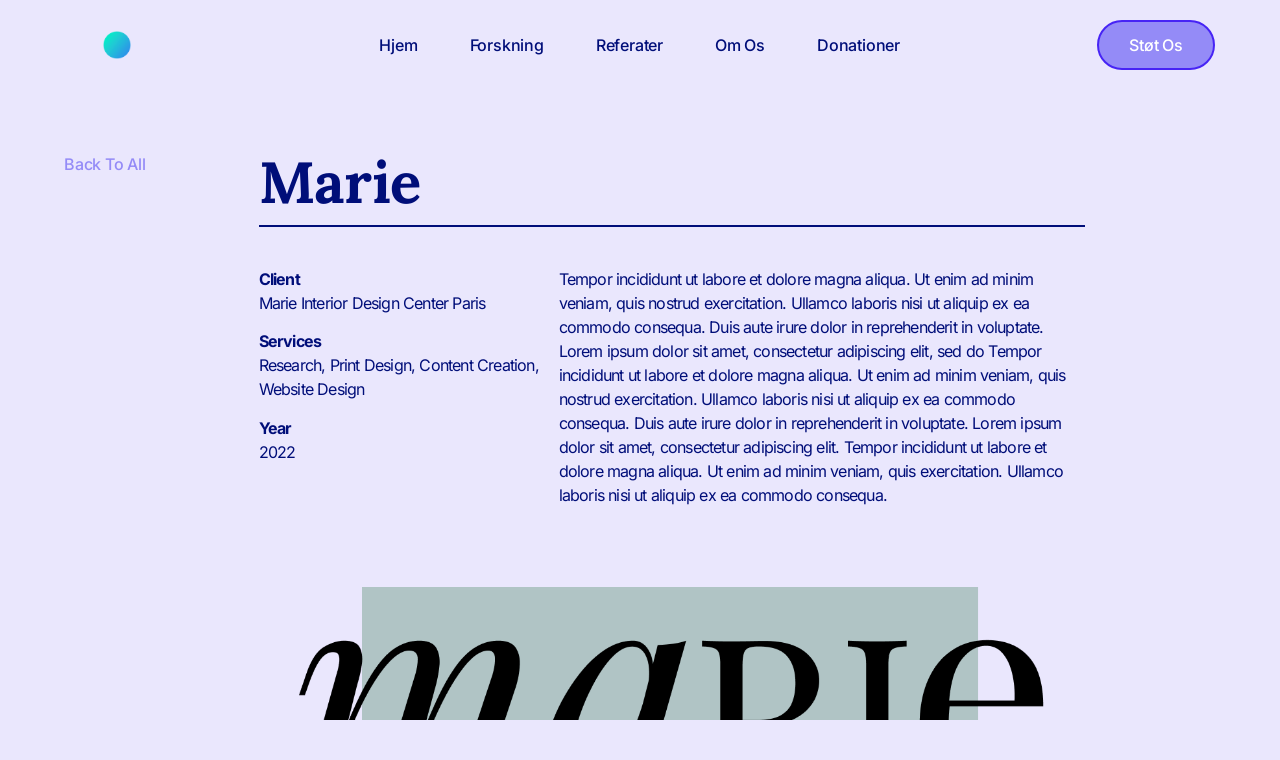

--- FILE ---
content_type: text/html; charset=UTF-8
request_url: https://www.danskselskabforals.dk/2022/10/19/marie-3/
body_size: 15802
content:
<!doctype html>
<html lang="da-DK">
<head>
	<meta charset="UTF-8">
	<meta name="viewport" content="width=device-width, initial-scale=1">
	<link rel="profile" href="https://gmpg.org/xfn/11">
	<title>Marie &#8211; danskselskabforals.dk</title>
<meta name='robots' content='max-image-preview:large' />

            <script data-no-defer="1" data-ezscrex="false" data-cfasync="false" data-pagespeed-no-defer data-cookieconsent="ignore">
                var ctPublicFunctions = {"_ajax_nonce":"b366124a94","_rest_nonce":"9e61b8c970","_ajax_url":"\/wp-admin\/admin-ajax.php","_rest_url":"https:\/\/www.danskselskabforals.dk\/wp-json\/","data__cookies_type":"alternative","data__ajax_type":"rest","data__bot_detector_enabled":"1","data__frontend_data_log_enabled":1,"cookiePrefix":"","wprocket_detected":false,"host_url":"www.danskselskabforals.dk","text__ee_click_to_select":"Click to select the whole data","text__ee_original_email":"The complete one is","text__ee_got_it":"Got it","text__ee_blocked":"Blocked","text__ee_cannot_connect":"Cannot connect","text__ee_cannot_decode":"Can not decode email. Unknown reason","text__ee_email_decoder":"CleanTalk email decoder","text__ee_wait_for_decoding":"The magic is on the way!","text__ee_decoding_process":"Please wait a few seconds while we decode the contact data."}
            </script>
        
            <script data-no-defer="1" data-ezscrex="false" data-cfasync="false" data-pagespeed-no-defer data-cookieconsent="ignore">
                var ctPublic = {"_ajax_nonce":"b366124a94","settings__forms__check_internal":"0","settings__forms__check_external":"0","settings__forms__force_protection":"0","settings__forms__search_test":"1","settings__forms__wc_add_to_cart":"0","settings__data__bot_detector_enabled":"1","settings__sfw__anti_crawler":0,"blog_home":"https:\/\/www.danskselskabforals.dk\/","pixel__setting":"3","pixel__enabled":true,"pixel__url":null,"data__email_check_before_post":"1","data__email_check_exist_post":"1","data__cookies_type":"alternative","data__key_is_ok":true,"data__visible_fields_required":true,"wl_brandname":"Anti-Spam by CleanTalk","wl_brandname_short":"CleanTalk","ct_checkjs_key":"21e512c1068ed5dab593eac278d9a5257bbbb756095dbe8371afc64054b035cf","emailEncoderPassKey":"146d50dc5667b9d9caa21bc6aebf9c1b","bot_detector_forms_excluded":"W10=","advancedCacheExists":false,"varnishCacheExists":true,"wc_ajax_add_to_cart":false}
            </script>
        <link rel='dns-prefetch' href='//fd.cleantalk.org' />
<link rel="alternate" type="application/rss+xml" title="danskselskabforals.dk &raquo; Feed" href="https://www.danskselskabforals.dk/feed/" />
<link rel="alternate" type="application/rss+xml" title="danskselskabforals.dk &raquo;-kommentar-feed" href="https://www.danskselskabforals.dk/comments/feed/" />
<link rel="alternate" title="oEmbed (JSON)" type="application/json+oembed" href="https://www.danskselskabforals.dk/wp-json/oembed/1.0/embed?url=https%3A%2F%2Fwww.danskselskabforals.dk%2F2022%2F10%2F19%2Fmarie-3%2F" />
<link rel="alternate" title="oEmbed (XML)" type="text/xml+oembed" href="https://www.danskselskabforals.dk/wp-json/oembed/1.0/embed?url=https%3A%2F%2Fwww.danskselskabforals.dk%2F2022%2F10%2F19%2Fmarie-3%2F&#038;format=xml" />
<style id='wp-img-auto-sizes-contain-inline-css'>
img:is([sizes=auto i],[sizes^="auto," i]){contain-intrinsic-size:3000px 1500px}
/*# sourceURL=wp-img-auto-sizes-contain-inline-css */
</style>
<style id='wp-emoji-styles-inline-css'>

	img.wp-smiley, img.emoji {
		display: inline !important;
		border: none !important;
		box-shadow: none !important;
		height: 1em !important;
		width: 1em !important;
		margin: 0 0.07em !important;
		vertical-align: -0.1em !important;
		background: none !important;
		padding: 0 !important;
	}
/*# sourceURL=wp-emoji-styles-inline-css */
</style>
<link rel='stylesheet' id='wp-block-library-css' href='https://www.danskselskabforals.dk/wp-includes/css/dist/block-library/style.min.css?ver=edf522fee32e316b15e9f63f5d6f515b' media='all' />
<style id='global-styles-inline-css'>
:root{--wp--preset--aspect-ratio--square: 1;--wp--preset--aspect-ratio--4-3: 4/3;--wp--preset--aspect-ratio--3-4: 3/4;--wp--preset--aspect-ratio--3-2: 3/2;--wp--preset--aspect-ratio--2-3: 2/3;--wp--preset--aspect-ratio--16-9: 16/9;--wp--preset--aspect-ratio--9-16: 9/16;--wp--preset--color--black: #000000;--wp--preset--color--cyan-bluish-gray: #abb8c3;--wp--preset--color--white: #ffffff;--wp--preset--color--pale-pink: #f78da7;--wp--preset--color--vivid-red: #cf2e2e;--wp--preset--color--luminous-vivid-orange: #ff6900;--wp--preset--color--luminous-vivid-amber: #fcb900;--wp--preset--color--light-green-cyan: #7bdcb5;--wp--preset--color--vivid-green-cyan: #00d084;--wp--preset--color--pale-cyan-blue: #8ed1fc;--wp--preset--color--vivid-cyan-blue: #0693e3;--wp--preset--color--vivid-purple: #9b51e0;--wp--preset--gradient--vivid-cyan-blue-to-vivid-purple: linear-gradient(135deg,rgb(6,147,227) 0%,rgb(155,81,224) 100%);--wp--preset--gradient--light-green-cyan-to-vivid-green-cyan: linear-gradient(135deg,rgb(122,220,180) 0%,rgb(0,208,130) 100%);--wp--preset--gradient--luminous-vivid-amber-to-luminous-vivid-orange: linear-gradient(135deg,rgb(252,185,0) 0%,rgb(255,105,0) 100%);--wp--preset--gradient--luminous-vivid-orange-to-vivid-red: linear-gradient(135deg,rgb(255,105,0) 0%,rgb(207,46,46) 100%);--wp--preset--gradient--very-light-gray-to-cyan-bluish-gray: linear-gradient(135deg,rgb(238,238,238) 0%,rgb(169,184,195) 100%);--wp--preset--gradient--cool-to-warm-spectrum: linear-gradient(135deg,rgb(74,234,220) 0%,rgb(151,120,209) 20%,rgb(207,42,186) 40%,rgb(238,44,130) 60%,rgb(251,105,98) 80%,rgb(254,248,76) 100%);--wp--preset--gradient--blush-light-purple: linear-gradient(135deg,rgb(255,206,236) 0%,rgb(152,150,240) 100%);--wp--preset--gradient--blush-bordeaux: linear-gradient(135deg,rgb(254,205,165) 0%,rgb(254,45,45) 50%,rgb(107,0,62) 100%);--wp--preset--gradient--luminous-dusk: linear-gradient(135deg,rgb(255,203,112) 0%,rgb(199,81,192) 50%,rgb(65,88,208) 100%);--wp--preset--gradient--pale-ocean: linear-gradient(135deg,rgb(255,245,203) 0%,rgb(182,227,212) 50%,rgb(51,167,181) 100%);--wp--preset--gradient--electric-grass: linear-gradient(135deg,rgb(202,248,128) 0%,rgb(113,206,126) 100%);--wp--preset--gradient--midnight: linear-gradient(135deg,rgb(2,3,129) 0%,rgb(40,116,252) 100%);--wp--preset--font-size--small: 13px;--wp--preset--font-size--medium: 20px;--wp--preset--font-size--large: 36px;--wp--preset--font-size--x-large: 42px;--wp--preset--spacing--20: 0.44rem;--wp--preset--spacing--30: 0.67rem;--wp--preset--spacing--40: 1rem;--wp--preset--spacing--50: 1.5rem;--wp--preset--spacing--60: 2.25rem;--wp--preset--spacing--70: 3.38rem;--wp--preset--spacing--80: 5.06rem;--wp--preset--shadow--natural: 6px 6px 9px rgba(0, 0, 0, 0.2);--wp--preset--shadow--deep: 12px 12px 50px rgba(0, 0, 0, 0.4);--wp--preset--shadow--sharp: 6px 6px 0px rgba(0, 0, 0, 0.2);--wp--preset--shadow--outlined: 6px 6px 0px -3px rgb(255, 255, 255), 6px 6px rgb(0, 0, 0);--wp--preset--shadow--crisp: 6px 6px 0px rgb(0, 0, 0);}:root { --wp--style--global--content-size: 800px;--wp--style--global--wide-size: 1200px; }:where(body) { margin: 0; }.wp-site-blocks > .alignleft { float: left; margin-right: 2em; }.wp-site-blocks > .alignright { float: right; margin-left: 2em; }.wp-site-blocks > .aligncenter { justify-content: center; margin-left: auto; margin-right: auto; }:where(.wp-site-blocks) > * { margin-block-start: 24px; margin-block-end: 0; }:where(.wp-site-blocks) > :first-child { margin-block-start: 0; }:where(.wp-site-blocks) > :last-child { margin-block-end: 0; }:root { --wp--style--block-gap: 24px; }:root :where(.is-layout-flow) > :first-child{margin-block-start: 0;}:root :where(.is-layout-flow) > :last-child{margin-block-end: 0;}:root :where(.is-layout-flow) > *{margin-block-start: 24px;margin-block-end: 0;}:root :where(.is-layout-constrained) > :first-child{margin-block-start: 0;}:root :where(.is-layout-constrained) > :last-child{margin-block-end: 0;}:root :where(.is-layout-constrained) > *{margin-block-start: 24px;margin-block-end: 0;}:root :where(.is-layout-flex){gap: 24px;}:root :where(.is-layout-grid){gap: 24px;}.is-layout-flow > .alignleft{float: left;margin-inline-start: 0;margin-inline-end: 2em;}.is-layout-flow > .alignright{float: right;margin-inline-start: 2em;margin-inline-end: 0;}.is-layout-flow > .aligncenter{margin-left: auto !important;margin-right: auto !important;}.is-layout-constrained > .alignleft{float: left;margin-inline-start: 0;margin-inline-end: 2em;}.is-layout-constrained > .alignright{float: right;margin-inline-start: 2em;margin-inline-end: 0;}.is-layout-constrained > .aligncenter{margin-left: auto !important;margin-right: auto !important;}.is-layout-constrained > :where(:not(.alignleft):not(.alignright):not(.alignfull)){max-width: var(--wp--style--global--content-size);margin-left: auto !important;margin-right: auto !important;}.is-layout-constrained > .alignwide{max-width: var(--wp--style--global--wide-size);}body .is-layout-flex{display: flex;}.is-layout-flex{flex-wrap: wrap;align-items: center;}.is-layout-flex > :is(*, div){margin: 0;}body .is-layout-grid{display: grid;}.is-layout-grid > :is(*, div){margin: 0;}body{padding-top: 0px;padding-right: 0px;padding-bottom: 0px;padding-left: 0px;}a:where(:not(.wp-element-button)){text-decoration: underline;}:root :where(.wp-element-button, .wp-block-button__link){background-color: #32373c;border-width: 0;color: #fff;font-family: inherit;font-size: inherit;font-style: inherit;font-weight: inherit;letter-spacing: inherit;line-height: inherit;padding-top: calc(0.667em + 2px);padding-right: calc(1.333em + 2px);padding-bottom: calc(0.667em + 2px);padding-left: calc(1.333em + 2px);text-decoration: none;text-transform: inherit;}.has-black-color{color: var(--wp--preset--color--black) !important;}.has-cyan-bluish-gray-color{color: var(--wp--preset--color--cyan-bluish-gray) !important;}.has-white-color{color: var(--wp--preset--color--white) !important;}.has-pale-pink-color{color: var(--wp--preset--color--pale-pink) !important;}.has-vivid-red-color{color: var(--wp--preset--color--vivid-red) !important;}.has-luminous-vivid-orange-color{color: var(--wp--preset--color--luminous-vivid-orange) !important;}.has-luminous-vivid-amber-color{color: var(--wp--preset--color--luminous-vivid-amber) !important;}.has-light-green-cyan-color{color: var(--wp--preset--color--light-green-cyan) !important;}.has-vivid-green-cyan-color{color: var(--wp--preset--color--vivid-green-cyan) !important;}.has-pale-cyan-blue-color{color: var(--wp--preset--color--pale-cyan-blue) !important;}.has-vivid-cyan-blue-color{color: var(--wp--preset--color--vivid-cyan-blue) !important;}.has-vivid-purple-color{color: var(--wp--preset--color--vivid-purple) !important;}.has-black-background-color{background-color: var(--wp--preset--color--black) !important;}.has-cyan-bluish-gray-background-color{background-color: var(--wp--preset--color--cyan-bluish-gray) !important;}.has-white-background-color{background-color: var(--wp--preset--color--white) !important;}.has-pale-pink-background-color{background-color: var(--wp--preset--color--pale-pink) !important;}.has-vivid-red-background-color{background-color: var(--wp--preset--color--vivid-red) !important;}.has-luminous-vivid-orange-background-color{background-color: var(--wp--preset--color--luminous-vivid-orange) !important;}.has-luminous-vivid-amber-background-color{background-color: var(--wp--preset--color--luminous-vivid-amber) !important;}.has-light-green-cyan-background-color{background-color: var(--wp--preset--color--light-green-cyan) !important;}.has-vivid-green-cyan-background-color{background-color: var(--wp--preset--color--vivid-green-cyan) !important;}.has-pale-cyan-blue-background-color{background-color: var(--wp--preset--color--pale-cyan-blue) !important;}.has-vivid-cyan-blue-background-color{background-color: var(--wp--preset--color--vivid-cyan-blue) !important;}.has-vivid-purple-background-color{background-color: var(--wp--preset--color--vivid-purple) !important;}.has-black-border-color{border-color: var(--wp--preset--color--black) !important;}.has-cyan-bluish-gray-border-color{border-color: var(--wp--preset--color--cyan-bluish-gray) !important;}.has-white-border-color{border-color: var(--wp--preset--color--white) !important;}.has-pale-pink-border-color{border-color: var(--wp--preset--color--pale-pink) !important;}.has-vivid-red-border-color{border-color: var(--wp--preset--color--vivid-red) !important;}.has-luminous-vivid-orange-border-color{border-color: var(--wp--preset--color--luminous-vivid-orange) !important;}.has-luminous-vivid-amber-border-color{border-color: var(--wp--preset--color--luminous-vivid-amber) !important;}.has-light-green-cyan-border-color{border-color: var(--wp--preset--color--light-green-cyan) !important;}.has-vivid-green-cyan-border-color{border-color: var(--wp--preset--color--vivid-green-cyan) !important;}.has-pale-cyan-blue-border-color{border-color: var(--wp--preset--color--pale-cyan-blue) !important;}.has-vivid-cyan-blue-border-color{border-color: var(--wp--preset--color--vivid-cyan-blue) !important;}.has-vivid-purple-border-color{border-color: var(--wp--preset--color--vivid-purple) !important;}.has-vivid-cyan-blue-to-vivid-purple-gradient-background{background: var(--wp--preset--gradient--vivid-cyan-blue-to-vivid-purple) !important;}.has-light-green-cyan-to-vivid-green-cyan-gradient-background{background: var(--wp--preset--gradient--light-green-cyan-to-vivid-green-cyan) !important;}.has-luminous-vivid-amber-to-luminous-vivid-orange-gradient-background{background: var(--wp--preset--gradient--luminous-vivid-amber-to-luminous-vivid-orange) !important;}.has-luminous-vivid-orange-to-vivid-red-gradient-background{background: var(--wp--preset--gradient--luminous-vivid-orange-to-vivid-red) !important;}.has-very-light-gray-to-cyan-bluish-gray-gradient-background{background: var(--wp--preset--gradient--very-light-gray-to-cyan-bluish-gray) !important;}.has-cool-to-warm-spectrum-gradient-background{background: var(--wp--preset--gradient--cool-to-warm-spectrum) !important;}.has-blush-light-purple-gradient-background{background: var(--wp--preset--gradient--blush-light-purple) !important;}.has-blush-bordeaux-gradient-background{background: var(--wp--preset--gradient--blush-bordeaux) !important;}.has-luminous-dusk-gradient-background{background: var(--wp--preset--gradient--luminous-dusk) !important;}.has-pale-ocean-gradient-background{background: var(--wp--preset--gradient--pale-ocean) !important;}.has-electric-grass-gradient-background{background: var(--wp--preset--gradient--electric-grass) !important;}.has-midnight-gradient-background{background: var(--wp--preset--gradient--midnight) !important;}.has-small-font-size{font-size: var(--wp--preset--font-size--small) !important;}.has-medium-font-size{font-size: var(--wp--preset--font-size--medium) !important;}.has-large-font-size{font-size: var(--wp--preset--font-size--large) !important;}.has-x-large-font-size{font-size: var(--wp--preset--font-size--x-large) !important;}
:root :where(.wp-block-pullquote){font-size: 1.5em;line-height: 1.6;}
/*# sourceURL=global-styles-inline-css */
</style>
<link rel='stylesheet' id='cleantalk-public-css-css' href='https://www.danskselskabforals.dk/wp-content/plugins/cleantalk-spam-protect/css/cleantalk-public.min.css?ver=6.71.1_1769459337' media='all' />
<link rel='stylesheet' id='cleantalk-email-decoder-css-css' href='https://www.danskselskabforals.dk/wp-content/plugins/cleantalk-spam-protect/css/cleantalk-email-decoder.min.css?ver=6.71.1_1769459337' media='all' />
<link rel='stylesheet' id='contact-form-7-css' href='https://www.danskselskabforals.dk/wp-content/plugins/contact-form-7/includes/css/styles.css?ver=6.0.6' media='all' />
<link rel='stylesheet' id='hello-elementor-css' href='https://www.danskselskabforals.dk/wp-content/themes/hello-elementor/assets/css/reset.css?ver=3.4.4' media='all' />
<link rel='stylesheet' id='hello-elementor-theme-style-css' href='https://www.danskselskabforals.dk/wp-content/themes/hello-elementor/assets/css/theme.css?ver=3.4.4' media='all' />
<link rel='stylesheet' id='hello-elementor-header-footer-css' href='https://www.danskselskabforals.dk/wp-content/themes/hello-elementor/assets/css/header-footer.css?ver=3.4.4' media='all' />
<link rel='stylesheet' id='elementor-frontend-css' href='https://www.danskselskabforals.dk/wp-content/plugins/elementor/assets/css/frontend.min.css?ver=3.34.4' media='all' />
<link rel='stylesheet' id='elementor-post-803-css' href='https://www.danskselskabforals.dk/wp-content/uploads/elementor/css/post-803.css?ver=1769851565' media='all' />
<link rel='stylesheet' id='widget-image-css' href='https://www.danskselskabforals.dk/wp-content/plugins/elementor/assets/css/widget-image.min.css?ver=3.34.4' media='all' />
<link rel='stylesheet' id='widget-nav-menu-css' href='https://www.danskselskabforals.dk/wp-content/plugins/elementor-pro/assets/css/widget-nav-menu.min.css?ver=3.34.4' media='all' />
<link rel='stylesheet' id='e-sticky-css' href='https://www.danskselskabforals.dk/wp-content/plugins/elementor-pro/assets/css/modules/sticky.min.css?ver=3.34.4' media='all' />
<link rel='stylesheet' id='widget-spacer-css' href='https://www.danskselskabforals.dk/wp-content/plugins/elementor/assets/css/widget-spacer.min.css?ver=3.34.4' media='all' />
<link rel='stylesheet' id='e-animation-fadeInUp-css' href='https://www.danskselskabforals.dk/wp-content/plugins/elementor/assets/lib/animations/styles/fadeInUp.min.css?ver=3.34.4' media='all' />
<link rel='stylesheet' id='widget-heading-css' href='https://www.danskselskabforals.dk/wp-content/plugins/elementor/assets/css/widget-heading.min.css?ver=3.34.4' media='all' />
<link rel='stylesheet' id='e-animation-fadeInDown-css' href='https://www.danskselskabforals.dk/wp-content/plugins/elementor/assets/lib/animations/styles/fadeInDown.min.css?ver=3.34.4' media='all' />
<link rel='stylesheet' id='e-animation-shrink-css' href='https://www.danskselskabforals.dk/wp-content/plugins/elementor/assets/lib/animations/styles/e-animation-shrink.min.css?ver=3.34.4' media='all' />
<link rel='stylesheet' id='widget-divider-css' href='https://www.danskselskabforals.dk/wp-content/plugins/elementor/assets/css/widget-divider.min.css?ver=3.34.4' media='all' />
<link rel='stylesheet' id='widget-post-navigation-css' href='https://www.danskselskabforals.dk/wp-content/plugins/elementor-pro/assets/css/widget-post-navigation.min.css?ver=3.34.4' media='all' />
<link rel='stylesheet' id='widget-posts-css' href='https://www.danskselskabforals.dk/wp-content/plugins/elementor-pro/assets/css/widget-posts.min.css?ver=3.34.4' media='all' />
<link rel='stylesheet' id='elementor-post-821-css' href='https://www.danskselskabforals.dk/wp-content/uploads/elementor/css/post-821.css?ver=1769851565' media='all' />
<link rel='stylesheet' id='elementor-post-816-css' href='https://www.danskselskabforals.dk/wp-content/uploads/elementor/css/post-816.css?ver=1769851565' media='all' />
<link rel='stylesheet' id='elementor-post-805-css' href='https://www.danskselskabforals.dk/wp-content/uploads/elementor/css/post-805.css?ver=1769874199' media='all' />
<link rel='stylesheet' id='elementor-gf-local-lora-css' href='https://www.danskselskabforals.dk/wp-content/uploads/elementor/google-fonts/css/lora.css?ver=1742240751' media='all' />
<link rel='stylesheet' id='elementor-gf-local-inter-css' href='https://www.danskselskabforals.dk/wp-content/uploads/elementor/google-fonts/css/inter.css?ver=1742240767' media='all' />
<link rel='stylesheet' id='elementor-gf-local-poppins-css' href='https://www.danskselskabforals.dk/wp-content/uploads/elementor/google-fonts/css/poppins.css?ver=1742240771' media='all' />
<script src="https://www.danskselskabforals.dk/wp-content/plugins/cleantalk-spam-protect/js/apbct-public-bundle.min.js?ver=6.71.1_1769459337" id="apbct-public-bundle.min-js-js"></script>
<script src="https://fd.cleantalk.org/ct-bot-detector-wrapper.js?ver=6.71.1" id="ct_bot_detector-js" defer data-wp-strategy="defer"></script>
<script src="https://www.danskselskabforals.dk/wp-includes/js/jquery/jquery.min.js?ver=3.7.1" id="jquery-core-js"></script>
<script src="https://www.danskselskabforals.dk/wp-includes/js/jquery/jquery-migrate.min.js?ver=3.4.1" id="jquery-migrate-js"></script>
<link rel="https://api.w.org/" href="https://www.danskselskabforals.dk/wp-json/" /><link rel="alternate" title="JSON" type="application/json" href="https://www.danskselskabforals.dk/wp-json/wp/v2/posts/868" /><link rel="EditURI" type="application/rsd+xml" title="RSD" href="https://www.danskselskabforals.dk/xmlrpc.php?rsd" />
<link rel="canonical" href="https://www.danskselskabforals.dk/2022/10/19/marie-3/" />
<style>[class*=" icon-oc-"],[class^=icon-oc-]{speak:none;font-style:normal;font-weight:400;font-variant:normal;text-transform:none;line-height:1;-webkit-font-smoothing:antialiased;-moz-osx-font-smoothing:grayscale}.icon-oc-one-com-white-32px-fill:before{content:"901"}.icon-oc-one-com:before{content:"900"}#one-com-icon,.toplevel_page_onecom-wp .wp-menu-image{speak:none;display:flex;align-items:center;justify-content:center;text-transform:none;line-height:1;-webkit-font-smoothing:antialiased;-moz-osx-font-smoothing:grayscale}.onecom-wp-admin-bar-item>a,.toplevel_page_onecom-wp>.wp-menu-name{font-size:16px;font-weight:400;line-height:1}.toplevel_page_onecom-wp>.wp-menu-name img{width:69px;height:9px;}.wp-submenu-wrap.wp-submenu>.wp-submenu-head>img{width:88px;height:auto}.onecom-wp-admin-bar-item>a img{height:7px!important}.onecom-wp-admin-bar-item>a img,.toplevel_page_onecom-wp>.wp-menu-name img{opacity:.8}.onecom-wp-admin-bar-item.hover>a img,.toplevel_page_onecom-wp.wp-has-current-submenu>.wp-menu-name img,li.opensub>a.toplevel_page_onecom-wp>.wp-menu-name img{opacity:1}#one-com-icon:before,.onecom-wp-admin-bar-item>a:before,.toplevel_page_onecom-wp>.wp-menu-image:before{content:'';position:static!important;background-color:rgba(240,245,250,.4);border-radius:102px;width:18px;height:18px;padding:0!important}.onecom-wp-admin-bar-item>a:before{width:14px;height:14px}.onecom-wp-admin-bar-item.hover>a:before,.toplevel_page_onecom-wp.opensub>a>.wp-menu-image:before,.toplevel_page_onecom-wp.wp-has-current-submenu>.wp-menu-image:before{background-color:#76b82a}.onecom-wp-admin-bar-item>a{display:inline-flex!important;align-items:center;justify-content:center}#one-com-logo-wrapper{font-size:4em}#one-com-icon{vertical-align:middle}.imagify-welcome{display:none !important;}</style><meta name="description" content="Research, Print Design, Content Creation, Website Design">
<meta name="generator" content="Elementor 3.34.4; features: e_font_icon_svg, additional_custom_breakpoints; settings: css_print_method-external, google_font-enabled, font_display-auto">
			<style>
				.e-con.e-parent:nth-of-type(n+4):not(.e-lazyloaded):not(.e-no-lazyload),
				.e-con.e-parent:nth-of-type(n+4):not(.e-lazyloaded):not(.e-no-lazyload) * {
					background-image: none !important;
				}
				@media screen and (max-height: 1024px) {
					.e-con.e-parent:nth-of-type(n+3):not(.e-lazyloaded):not(.e-no-lazyload),
					.e-con.e-parent:nth-of-type(n+3):not(.e-lazyloaded):not(.e-no-lazyload) * {
						background-image: none !important;
					}
				}
				@media screen and (max-height: 640px) {
					.e-con.e-parent:nth-of-type(n+2):not(.e-lazyloaded):not(.e-no-lazyload),
					.e-con.e-parent:nth-of-type(n+2):not(.e-lazyloaded):not(.e-no-lazyload) * {
						background-image: none !important;
					}
				}
			</style>
						<meta name="theme-color" content="#EAE7FD">
			<link rel="icon" href="https://www.danskselskabforals.dk/wp-content/uploads/2022/10/logo-2.0-150x150.png" sizes="32x32" />
<link rel="icon" href="https://www.danskselskabforals.dk/wp-content/uploads/2022/10/logo-2.0-300x300.png" sizes="192x192" />
<link rel="apple-touch-icon" href="https://www.danskselskabforals.dk/wp-content/uploads/2022/10/logo-2.0-300x300.png" />
<meta name="msapplication-TileImage" content="https://www.danskselskabforals.dk/wp-content/uploads/2022/10/logo-2.0-300x300.png" />
<noscript><style id="rocket-lazyload-nojs-css">.rll-youtube-player, [data-lazy-src]{display:none !important;}</style></noscript></head>
<body data-rsssl=1 class="wp-singular post-template-default single single-post postid-868 single-format-standard wp-custom-logo wp-embed-responsive wp-theme-hello-elementor hello-elementor-default elementor-default elementor-kit-803 elementor-page-805">


<a class="skip-link screen-reader-text" href="#content">Videre til indhold</a>

		<header data-elementor-type="header" data-elementor-id="821" class="elementor elementor-821 elementor-location-header" data-elementor-post-type="elementor_library">
					<section class="elementor-section elementor-top-section elementor-element elementor-element-30f7cbb8 elementor-section-height-min-height elementor-section-items-stretch elementor-section-full_width elementor-section-content-middle elementor-section-height-default" data-id="30f7cbb8" data-element_type="section" data-settings="{&quot;background_background&quot;:&quot;classic&quot;,&quot;sticky&quot;:&quot;top&quot;,&quot;sticky_on&quot;:[&quot;desktop&quot;,&quot;tablet&quot;,&quot;mobile&quot;],&quot;sticky_offset&quot;:0,&quot;sticky_effects_offset&quot;:0,&quot;sticky_anchor_link_offset&quot;:0}">
						<div class="elementor-container elementor-column-gap-no">
					<div class="elementor-column elementor-col-33 elementor-top-column elementor-element elementor-element-7101be65" data-id="7101be65" data-element_type="column">
			<div class="elementor-widget-wrap elementor-element-populated">
						<div class="elementor-element elementor-element-11e99276 elementor-widget elementor-widget-theme-site-logo elementor-widget-image" data-id="11e99276" data-element_type="widget" data-widget_type="theme-site-logo.default">
				<div class="elementor-widget-container">
											<a href="https://www.danskselskabforals.dk">
			<img loading="lazy" width="1238" height="1242" src="https://www.danskselskabforals.dk/wp-content/uploads/2022/10/logo-2.0.png" class="attachment-full size-full wp-image-1308" alt="" srcset="https://www.danskselskabforals.dk/wp-content/uploads/2022/10/logo-2.0.png 1238w, https://www.danskselskabforals.dk/wp-content/uploads/2022/10/logo-2.0-300x300.png 300w, https://www.danskselskabforals.dk/wp-content/uploads/2022/10/logo-2.0-1021x1024.png 1021w, https://www.danskselskabforals.dk/wp-content/uploads/2022/10/logo-2.0-150x150.png 150w, https://www.danskselskabforals.dk/wp-content/uploads/2022/10/logo-2.0-768x770.png 768w" sizes="(max-width: 1238px) 100vw, 1238px" />				</a>
											</div>
				</div>
					</div>
		</div>
				<div class="elementor-column elementor-col-33 elementor-top-column elementor-element elementor-element-57009243" data-id="57009243" data-element_type="column">
			<div class="elementor-widget-wrap elementor-element-populated">
						<div class="elementor-element elementor-element-edae281 elementor-nav-menu__align-center elementor-nav-menu--stretch elementor-nav-menu--dropdown-mobile elementor-nav-menu__text-align-aside elementor-nav-menu--toggle elementor-nav-menu--burger elementor-widget elementor-widget-nav-menu" data-id="edae281" data-element_type="widget" data-settings="{&quot;full_width&quot;:&quot;stretch&quot;,&quot;layout&quot;:&quot;horizontal&quot;,&quot;submenu_icon&quot;:{&quot;value&quot;:&quot;&lt;svg aria-hidden=\&quot;true\&quot; class=\&quot;e-font-icon-svg e-fas-caret-down\&quot; viewBox=\&quot;0 0 320 512\&quot; xmlns=\&quot;http:\/\/www.w3.org\/2000\/svg\&quot;&gt;&lt;path d=\&quot;M31.3 192h257.3c17.8 0 26.7 21.5 14.1 34.1L174.1 354.8c-7.8 7.8-20.5 7.8-28.3 0L17.2 226.1C4.6 213.5 13.5 192 31.3 192z\&quot;&gt;&lt;\/path&gt;&lt;\/svg&gt;&quot;,&quot;library&quot;:&quot;fa-solid&quot;},&quot;toggle&quot;:&quot;burger&quot;}" data-widget_type="nav-menu.default">
				<div class="elementor-widget-container">
								<nav aria-label="Menu" class="elementor-nav-menu--main elementor-nav-menu__container elementor-nav-menu--layout-horizontal e--pointer-underline e--animation-fade">
				<ul id="menu-1-edae281" class="elementor-nav-menu"><li class="menu-item menu-item-type-post_type menu-item-object-page menu-item-home menu-item-922"><a href="https://www.danskselskabforals.dk/" class="elementor-item">Hjem</a></li>
<li class="menu-item menu-item-type-post_type menu-item-object-page menu-item-has-children menu-item-921"><a href="https://www.danskselskabforals.dk/forskning/" class="elementor-item">Forskning</a>
<ul class="sub-menu elementor-nav-menu--dropdown">
	<li class="menu-item menu-item-type-custom menu-item-object-custom menu-item-1929"><a href="https://www.danskselskabforals.dk/wp-content/uploads/2025/01/Ansoegningsskema-ALS-fonden-4.docx" class="elementor-sub-item">Ansøgningsskema</a></li>
	<li class="menu-item menu-item-type-custom menu-item-object-custom menu-item-1979"><a href="https://www.danskselskabforals.dk/forskning/" class="elementor-sub-item">Tidligere støttede projekter</a></li>
</ul>
</li>
<li class="menu-item menu-item-type-post_type menu-item-object-page menu-item-934"><a href="https://www.danskselskabforals.dk/referater/" class="elementor-item">Referater</a></li>
<li class="menu-item menu-item-type-post_type menu-item-object-page menu-item-935"><a href="https://www.danskselskabforals.dk/omos/" class="elementor-item">Om os</a></li>
<li class="menu-item menu-item-type-post_type menu-item-object-page menu-item-has-children menu-item-933"><a href="https://www.danskselskabforals.dk/donationer/" class="elementor-item">Donationer</a>
<ul class="sub-menu elementor-nav-menu--dropdown">
	<li class="menu-item menu-item-type-custom menu-item-object-custom menu-item-1978"><a href="https://www.danskselskabforals.dk/donationer/" class="elementor-sub-item">Støt os her</a></li>
	<li class="menu-item menu-item-type-custom menu-item-object-custom menu-item-has-children menu-item-1865"><a class="elementor-sub-item">Regnskab over indsamling</a>
	<ul class="sub-menu elementor-nav-menu--dropdown">
		<li class="menu-item menu-item-type-custom menu-item-object-custom menu-item-1867"><a href="https://www.danskselskabforals.dk/wp-content/uploads/2024/09/Regnskab-over-indsamlingen-incl.-revisionspaategning.pdf" class="elementor-sub-item">2023</a></li>
	</ul>
</li>
</ul>
</li>
</ul>			</nav>
					<div class="elementor-menu-toggle" role="button" tabindex="0" aria-label="Menuskift" aria-expanded="false">
			<svg aria-hidden="true" role="presentation" class="elementor-menu-toggle__icon--open e-font-icon-svg e-eicon-menu-bar" viewBox="0 0 1000 1000" xmlns="http://www.w3.org/2000/svg"><path d="M104 333H896C929 333 958 304 958 271S929 208 896 208H104C71 208 42 237 42 271S71 333 104 333ZM104 583H896C929 583 958 554 958 521S929 458 896 458H104C71 458 42 487 42 521S71 583 104 583ZM104 833H896C929 833 958 804 958 771S929 708 896 708H104C71 708 42 737 42 771S71 833 104 833Z"></path></svg><svg aria-hidden="true" role="presentation" class="elementor-menu-toggle__icon--close e-font-icon-svg e-eicon-close" viewBox="0 0 1000 1000" xmlns="http://www.w3.org/2000/svg"><path d="M742 167L500 408 258 167C246 154 233 150 217 150 196 150 179 158 167 167 154 179 150 196 150 212 150 229 154 242 171 254L408 500 167 742C138 771 138 800 167 829 196 858 225 858 254 829L496 587 738 829C750 842 767 846 783 846 800 846 817 842 829 829 842 817 846 804 846 783 846 767 842 750 829 737L588 500 833 258C863 229 863 200 833 171 804 137 775 137 742 167Z"></path></svg>		</div>
					<nav class="elementor-nav-menu--dropdown elementor-nav-menu__container" aria-hidden="true">
				<ul id="menu-2-edae281" class="elementor-nav-menu"><li class="menu-item menu-item-type-post_type menu-item-object-page menu-item-home menu-item-922"><a href="https://www.danskselskabforals.dk/" class="elementor-item" tabindex="-1">Hjem</a></li>
<li class="menu-item menu-item-type-post_type menu-item-object-page menu-item-has-children menu-item-921"><a href="https://www.danskselskabforals.dk/forskning/" class="elementor-item" tabindex="-1">Forskning</a>
<ul class="sub-menu elementor-nav-menu--dropdown">
	<li class="menu-item menu-item-type-custom menu-item-object-custom menu-item-1929"><a href="https://www.danskselskabforals.dk/wp-content/uploads/2025/01/Ansoegningsskema-ALS-fonden-4.docx" class="elementor-sub-item" tabindex="-1">Ansøgningsskema</a></li>
	<li class="menu-item menu-item-type-custom menu-item-object-custom menu-item-1979"><a href="https://www.danskselskabforals.dk/forskning/" class="elementor-sub-item" tabindex="-1">Tidligere støttede projekter</a></li>
</ul>
</li>
<li class="menu-item menu-item-type-post_type menu-item-object-page menu-item-934"><a href="https://www.danskselskabforals.dk/referater/" class="elementor-item" tabindex="-1">Referater</a></li>
<li class="menu-item menu-item-type-post_type menu-item-object-page menu-item-935"><a href="https://www.danskselskabforals.dk/omos/" class="elementor-item" tabindex="-1">Om os</a></li>
<li class="menu-item menu-item-type-post_type menu-item-object-page menu-item-has-children menu-item-933"><a href="https://www.danskselskabforals.dk/donationer/" class="elementor-item" tabindex="-1">Donationer</a>
<ul class="sub-menu elementor-nav-menu--dropdown">
	<li class="menu-item menu-item-type-custom menu-item-object-custom menu-item-1978"><a href="https://www.danskselskabforals.dk/donationer/" class="elementor-sub-item" tabindex="-1">Støt os her</a></li>
	<li class="menu-item menu-item-type-custom menu-item-object-custom menu-item-has-children menu-item-1865"><a class="elementor-sub-item" tabindex="-1">Regnskab over indsamling</a>
	<ul class="sub-menu elementor-nav-menu--dropdown">
		<li class="menu-item menu-item-type-custom menu-item-object-custom menu-item-1867"><a href="https://www.danskselskabforals.dk/wp-content/uploads/2024/09/Regnskab-over-indsamlingen-incl.-revisionspaategning.pdf" class="elementor-sub-item" tabindex="-1">2023</a></li>
	</ul>
</li>
</ul>
</li>
</ul>			</nav>
						</div>
				</div>
					</div>
		</div>
				<div class="elementor-column elementor-col-33 elementor-top-column elementor-element elementor-element-4d3794fa" data-id="4d3794fa" data-element_type="column">
			<div class="elementor-widget-wrap elementor-element-populated">
						<div class="elementor-element elementor-element-47c4c39b elementor-align-right elementor-mobile-align-justify elementor-widget elementor-widget-button" data-id="47c4c39b" data-element_type="widget" data-widget_type="button.default">
				<div class="elementor-widget-container">
									<div class="elementor-button-wrapper">
					<a class="elementor-button elementor-button-link elementor-size-md" href="https://danskselskabforals.dk/donationer">
						<span class="elementor-button-content-wrapper">
									<span class="elementor-button-text">Støt Os</span>
					</span>
					</a>
				</div>
								</div>
				</div>
					</div>
		</div>
					</div>
		</section>
				</header>
				<div data-elementor-type="single-post" data-elementor-id="805" class="elementor elementor-805 elementor-location-single post-868 post type-post status-publish format-standard has-post-thumbnail hentry category-ikke-kategoriseret" data-elementor-post-type="elementor_library">
					<section class="elementor-section elementor-top-section elementor-element elementor-element-27a1cc06 elementor-section-full_width elementor-section-height-default elementor-section-height-default" data-id="27a1cc06" data-element_type="section">
						<div class="elementor-container elementor-column-gap-no">
					<div class="elementor-column elementor-col-33 elementor-top-column elementor-element elementor-element-28a22e1" data-id="28a22e1" data-element_type="column">
			<div class="elementor-widget-wrap elementor-element-populated">
						<div class="elementor-element elementor-element-38d3600a elementor-align-left elementor-widget elementor-widget-button" data-id="38d3600a" data-element_type="widget" data-widget_type="button.default">
				<div class="elementor-widget-container">
									<div class="elementor-button-wrapper">
					<a class="elementor-button elementor-button-link elementor-size-sm elementor-animation-shrink" href="https://library.elementor.com/digital-marketing-studio/work/">
						<span class="elementor-button-content-wrapper">
						<span class="elementor-button-icon">
							</span>
									<span class="elementor-button-text">back to all</span>
					</span>
					</a>
				</div>
								</div>
				</div>
					</div>
		</div>
				<div class="elementor-column elementor-col-66 elementor-top-column elementor-element elementor-element-7f468660" data-id="7f468660" data-element_type="column">
			<div class="elementor-widget-wrap elementor-element-populated">
						<div class="elementor-element elementor-element-1df08b7a elementor-widget elementor-widget-theme-post-title elementor-page-title elementor-widget-heading" data-id="1df08b7a" data-element_type="widget" data-widget_type="theme-post-title.default">
				<div class="elementor-widget-container">
					<h1 class="elementor-heading-title elementor-size-default">Marie</h1>				</div>
				</div>
				<div class="elementor-element elementor-element-773973a2 elementor-widget-divider--view-line elementor-widget elementor-widget-divider" data-id="773973a2" data-element_type="widget" data-widget_type="divider.default">
				<div class="elementor-widget-container">
							<div class="elementor-divider">
			<span class="elementor-divider-separator">
						</span>
		</div>
						</div>
				</div>
				<div class="elementor-element elementor-element-57d86437 elementor-widget elementor-widget-theme-post-content" data-id="57d86437" data-element_type="widget" data-widget_type="theme-post-content.default">
				<div class="elementor-widget-container">
					
<div class="wp-block-columns is-layout-flex wp-container-core-columns-is-layout-28f84493 wp-block-columns-is-layout-flex">
<div class="wp-block-column is-layout-flow wp-block-column-is-layout-flow" style="flex-basis:300px">
<p><strong>Client</strong><br>Marie Interior Design Center Paris</p>



<p><strong>Services</strong><br><meta charset="utf-8">Research, Print Design, Content Creation, Website Design</p>



<p><strong>Year</strong><br><meta charset="utf-8">2022</p>
</div>



<div class="wp-block-column is-layout-flow wp-block-column-is-layout-flow">
<p>Tempor incididunt ut labore et dolore magna aliqua. Ut enim ad minim veniam, quis nostrud exercitation. Ullamco laboris nisi ut aliquip ex ea commodo consequa. Duis aute irure dolor in reprehenderit in voluptate. Lorem ipsum dolor sit amet, consectetur adipiscing elit, sed do Tempor incididunt ut labore et dolore magna aliqua. Ut enim ad minim veniam, quis nostrud exercitation. Ullamco laboris nisi ut aliquip ex ea commodo consequa. Duis aute irure dolor in reprehenderit in voluptate. Lorem ipsum dolor sit amet, consectetur adipiscing elit. Tempor incididunt ut labore et dolore magna aliqua. Ut enim ad minim veniam, quis exercitation. Ullamco laboris nisi ut aliquip ex ea commodo consequa.</p>
</div>
</div>



<div style="height:50px" aria-hidden="true" class="wp-block-spacer"></div>



<figure class="wp-block-image size-full is-resized"><img fetchpriority="high" fetchpriority="high" decoding="async" src="https://library.elementor.com/digital-marketing-studio/wp-content/uploads/sites/179/2022/03/Post_Marie_Img_1.png" alt="" class="wp-image-1526" width="1150" height="1322"/></figure>



<div style="height:100px" aria-hidden="true" class="wp-block-spacer"></div>



<p>Tempor incididunt ut labore et dolore magna aliqua. Ut enim ad minim veniam, quis nostrud exercitation. Ullamco laboris nisi ut aliquip ex ea commodo consequa. Duis aute irure dolor in reprehenderit in voluptate. Lorem ipsum dolor sit amet, consectetur adipiscing elit, sed do Tempor incididunt ut labore et dolore magna aliqua. Ut enim ad minim veniam, quis nostrud exercitation. Ullamco laboris nisi ut aliquip ex ea commodo consequa. Duis aute irure dolor in reprehenderit in voluptate. Lorem ipsum dolor sit amet, consectetur adipiscing elit, sed do</p>



<div style="height:100px" aria-hidden="true" class="wp-block-spacer"></div>



<figure class="wp-block-image size-full is-resized"><img decoding="async" src="https://library.elementor.com/digital-marketing-studio/wp-content/uploads/sites/179/2022/03/Post_Marie_Img_2.jpg" alt="" class="wp-image-1463" width="1146" height="858"/></figure>



<div style="height:50px" aria-hidden="true" class="wp-block-spacer"></div>



<figure class="wp-block-image size-full is-resized"><img decoding="async" src="https://library.elementor.com/digital-marketing-studio/wp-content/uploads/sites/179/2022/01/Post_Marie_Img_3-14032022.jpg" alt="" class="wp-image-1628" width="1142" height="645"/></figure>
				</div>
				</div>
				<div class="elementor-element elementor-element-7c1ec981 elementor-widget elementor-widget-post-navigation" data-id="7c1ec981" data-element_type="widget" data-widget_type="post-navigation.default">
				<div class="elementor-widget-container">
							<div class="elementor-post-navigation" role="navigation" aria-label="Indlæg navigation">
			<div class="elementor-post-navigation__prev elementor-post-navigation__link">
				<a href="https://www.danskselskabforals.dk/2022/10/19/softy-3/" rel="prev"><span class="post-navigation__arrow-wrapper post-navigation__arrow-prev"><svg aria-hidden="true" class="e-font-icon-svg e-fas-angle-left" viewBox="0 0 256 512" xmlns="http://www.w3.org/2000/svg"><path d="M31.7 239l136-136c9.4-9.4 24.6-9.4 33.9 0l22.6 22.6c9.4 9.4 9.4 24.6 0 33.9L127.9 256l96.4 96.4c9.4 9.4 9.4 24.6 0 33.9L201.7 409c-9.4 9.4-24.6 9.4-33.9 0l-136-136c-9.5-9.4-9.5-24.6-.1-34z"></path></svg><span class="elementor-screen-only">Tidligere</span></span><span class="elementor-post-navigation__link__prev"><span class="post-navigation__prev--label">previous project</span></span></a>			</div>
						<div class="elementor-post-navigation__next elementor-post-navigation__link">
				<a href="https://www.danskselskabforals.dk/2022/10/19/omi-3/" rel="next"><span class="elementor-post-navigation__link__next"><span class="post-navigation__next--label">next project</span></span><span class="post-navigation__arrow-wrapper post-navigation__arrow-next"><svg aria-hidden="true" class="e-font-icon-svg e-fas-angle-right" viewBox="0 0 256 512" xmlns="http://www.w3.org/2000/svg"><path d="M224.3 273l-136 136c-9.4 9.4-24.6 9.4-33.9 0l-22.6-22.6c-9.4-9.4-9.4-24.6 0-33.9l96.4-96.4-96.4-96.4c-9.4-9.4-9.4-24.6 0-33.9L54.3 103c9.4-9.4 24.6-9.4 33.9 0l136 136c9.5 9.4 9.5 24.6.1 34z"></path></svg><span class="elementor-screen-only">Næste</span></span></a>			</div>
		</div>
						</div>
				</div>
				<div class="elementor-element elementor-element-406db975 elementor-widget elementor-widget-heading" data-id="406db975" data-element_type="widget" data-widget_type="heading.default">
				<div class="elementor-widget-container">
					<h2 class="elementor-heading-title elementor-size-default">Some More Cool Projects</h2>				</div>
				</div>
				<div class="elementor-element elementor-element-2c716827 elementor-grid-2 elementor-posts--align-center elementor-grid-tablet-2 elementor-grid-mobile-1 elementor-posts--thumbnail-top elementor-widget elementor-widget-posts" data-id="2c716827" data-element_type="widget" data-settings="{&quot;classic_columns&quot;:&quot;2&quot;,&quot;classic_columns_tablet&quot;:&quot;2&quot;,&quot;classic_columns_mobile&quot;:&quot;1&quot;,&quot;classic_row_gap&quot;:{&quot;unit&quot;:&quot;px&quot;,&quot;size&quot;:35,&quot;sizes&quot;:[]},&quot;classic_row_gap_tablet&quot;:{&quot;unit&quot;:&quot;px&quot;,&quot;size&quot;:&quot;&quot;,&quot;sizes&quot;:[]},&quot;classic_row_gap_mobile&quot;:{&quot;unit&quot;:&quot;px&quot;,&quot;size&quot;:&quot;&quot;,&quot;sizes&quot;:[]}}" data-widget_type="posts.classic">
				<div class="elementor-widget-container">
							<div class="elementor-posts-container elementor-posts elementor-posts--skin-classic elementor-grid" role="list">
				<article class="elementor-post elementor-grid-item post-869 post type-post status-publish format-standard has-post-thumbnail hentry category-ikke-kategoriseret" role="listitem">
				<a class="elementor-post__thumbnail__link" href="https://www.danskselskabforals.dk/2022/10/19/omi-3/" tabindex="-1" >
			<div class="elementor-post__thumbnail"><img loading="lazy" width="863" height="995" src="https://www.danskselskabforals.dk/wp-content/uploads/2022/01/Post_Omi_Img_Featured-2.jpg" class="attachment-full size-full wp-image-872" alt="" /></div>
		</a>
				<div class="elementor-post__text">
				<h4 class="elementor-post__title">
			<a href="https://www.danskselskabforals.dk/2022/10/19/omi-3/" >
				Omi			</a>
		</h4>
				<div class="elementor-post__excerpt">
			<p>Digital Audit, Market Research, User Experience</p>
		</div>
				</div>
				</article>
				<article class="elementor-post elementor-grid-item post-867 post type-post status-publish format-standard has-post-thumbnail hentry category-ikke-kategoriseret" role="listitem">
				<a class="elementor-post__thumbnail__link" href="https://www.danskselskabforals.dk/2022/10/19/softy-3/" tabindex="-1" >
			<div class="elementor-post__thumbnail"><img loading="lazy" width="953" height="1115" src="https://www.danskselskabforals.dk/wp-content/uploads/2022/01/work_softy-1-2.jpg" class="attachment-full size-full wp-image-864" alt="" /></div>
		</a>
				<div class="elementor-post__text">
				<h4 class="elementor-post__title">
			<a href="https://www.danskselskabforals.dk/2022/10/19/softy-3/" >
				Softy			</a>
		</h4>
				<div class="elementor-post__excerpt">
			<p>Research, Branding, Packaging, Ad Design, PPC Management</p>
		</div>
				</div>
				</article>
				</div>
		
						</div>
				</div>
					</div>
		</div>
					</div>
		</section>
				</div>
				<footer data-elementor-type="footer" data-elementor-id="816" class="elementor elementor-816 elementor-location-footer" data-elementor-post-type="elementor_library">
					<section class="elementor-section elementor-top-section elementor-element elementor-element-c3320a8 elementor-section-boxed elementor-section-height-default elementor-section-height-default" data-id="c3320a8" data-element_type="section">
						<div class="elementor-container elementor-column-gap-default">
					<div class="elementor-column elementor-col-100 elementor-top-column elementor-element elementor-element-8a92189" data-id="8a92189" data-element_type="column">
			<div class="elementor-widget-wrap elementor-element-populated">
						<div class="elementor-element elementor-element-bd58b70 elementor-widget elementor-widget-spacer" data-id="bd58b70" data-element_type="widget" data-widget_type="spacer.default">
				<div class="elementor-widget-container">
							<div class="elementor-spacer">
			<div class="elementor-spacer-inner"></div>
		</div>
						</div>
				</div>
					</div>
		</div>
					</div>
		</section>
				<section class="elementor-section elementor-top-section elementor-element elementor-element-6d89810a elementor-section-full_width elementor-section-height-default elementor-section-height-default" data-id="6d89810a" data-element_type="section">
						<div class="elementor-container elementor-column-gap-no">
					<div class="elementor-column elementor-col-25 elementor-top-column elementor-element elementor-element-66c54bb6" data-id="66c54bb6" data-element_type="column">
			<div class="elementor-widget-wrap elementor-element-populated">
						<div class="elementor-element elementor-element-e1a5cc4 elementor-invisible elementor-widget elementor-widget-heading" data-id="e1a5cc4" data-element_type="widget" data-settings="{&quot;_animation&quot;:&quot;fadeInUp&quot;}" data-widget_type="heading.default">
				<div class="elementor-widget-container">
					<h5 class="elementor-heading-title elementor-size-default">Bedre behandling</h5>				</div>
				</div>
				<div class="elementor-element elementor-element-3017d454 elementor-widget elementor-widget-text-editor" data-id="3017d454" data-element_type="widget" data-widget_type="text-editor.default">
				<div class="elementor-widget-container">
									<p>Dansk Selskab for ALS arbejder for bedre behandling af patienter, der har ALS.</p>								</div>
				</div>
				<div class="elementor-element elementor-element-62d424d6 elementor-invisible elementor-widget elementor-widget-image" data-id="62d424d6" data-element_type="widget" data-settings="{&quot;_animation&quot;:&quot;fadeInDown&quot;}" data-widget_type="image.default">
				<div class="elementor-widget-container">
															<img loading="lazy" width="800" height="802" src="https://www.danskselskabforals.dk/wp-content/uploads/2022/10/logo-2.0-1021x1024.png" class="attachment-large size-large wp-image-1308" alt="" srcset="https://www.danskselskabforals.dk/wp-content/uploads/2022/10/logo-2.0-1021x1024.png 1021w, https://www.danskselskabforals.dk/wp-content/uploads/2022/10/logo-2.0-300x300.png 300w, https://www.danskselskabforals.dk/wp-content/uploads/2022/10/logo-2.0-150x150.png 150w, https://www.danskselskabforals.dk/wp-content/uploads/2022/10/logo-2.0-768x770.png 768w, https://www.danskselskabforals.dk/wp-content/uploads/2022/10/logo-2.0.png 1238w" sizes="(max-width: 800px) 100vw, 800px" />															</div>
				</div>
					</div>
		</div>
				<div class="elementor-column elementor-col-25 elementor-top-column elementor-element elementor-element-7bef695" data-id="7bef695" data-element_type="column">
			<div class="elementor-widget-wrap">
							</div>
		</div>
				<div class="elementor-column elementor-col-25 elementor-top-column elementor-element elementor-element-726f84c0" data-id="726f84c0" data-element_type="column">
			<div class="elementor-widget-wrap">
							</div>
		</div>
				<div class="elementor-column elementor-col-25 elementor-top-column elementor-element elementor-element-45596c3f" data-id="45596c3f" data-element_type="column">
			<div class="elementor-widget-wrap elementor-element-populated">
						<div class="elementor-element elementor-element-db1ba28 elementor-invisible elementor-widget elementor-widget-heading" data-id="db1ba28" data-element_type="widget" data-settings="{&quot;_animation&quot;:&quot;fadeInUp&quot;}" data-widget_type="heading.default">
				<div class="elementor-widget-container">
					<h5 class="elementor-heading-title elementor-size-default">kontakt os</h5>				</div>
				</div>
				<div class="elementor-element elementor-element-232bcc5d elementor-widget elementor-widget-text-editor" data-id="232bcc5d" data-element_type="widget" data-widget_type="text-editor.default">
				<div class="elementor-widget-container">
									<p>Vi svarer gerne på emails. Send os en besked, hvorefter vi kontakter dig hurtigst muligt.</p>								</div>
				</div>
				<div class="elementor-element elementor-element-c2745f7 elementor-align-center elementor-invisible elementor-widget elementor-widget-button" data-id="c2745f7" data-element_type="widget" data-settings="{&quot;_animation&quot;:&quot;fadeInDown&quot;}" data-widget_type="button.default">
				<div class="elementor-widget-container">
									<div class="elementor-button-wrapper">
					<a class="elementor-button elementor-button-link elementor-size-md" href="#elementor-action%3Aaction%3Dpopup%3Aopen%26settings%3DeyJpZCI6IjgxMiIsInRvZ2dsZSI6ZmFsc2V9">
						<span class="elementor-button-content-wrapper">
									<span class="elementor-button-text">send besked</span>
					</span>
					</a>
				</div>
								</div>
				</div>
					</div>
		</div>
					</div>
		</section>
				<section class="elementor-section elementor-top-section elementor-element elementor-element-41972f33 elementor-section-full_width elementor-section-content-middle elementor-section-height-default elementor-section-height-default" data-id="41972f33" data-element_type="section">
						<div class="elementor-container elementor-column-gap-no">
					<div class="elementor-column elementor-col-50 elementor-top-column elementor-element elementor-element-777eccc5" data-id="777eccc5" data-element_type="column">
			<div class="elementor-widget-wrap elementor-element-populated">
						<div class="elementor-element elementor-element-db44441 elementor-widget elementor-widget-text-editor" data-id="db44441" data-element_type="widget" data-widget_type="text-editor.default">
				<div class="elementor-widget-container">
									<p>© 2025 Dansk Selskab for ALS. All Rights Reserved.</p>								</div>
				</div>
					</div>
		</div>
				<div class="elementor-column elementor-col-50 elementor-top-column elementor-element elementor-element-2daccb49" data-id="2daccb49" data-element_type="column">
			<div class="elementor-widget-wrap">
							</div>
		</div>
					</div>
		</section>
				</footer>
		
<script type="speculationrules">
{"prefetch":[{"source":"document","where":{"and":[{"href_matches":"/*"},{"not":{"href_matches":["/wp-*.php","/wp-admin/*","/wp-content/uploads/*","/wp-content/*","/wp-content/plugins/*","/wp-content/themes/hello-elementor/*","/*\\?(.+)"]}},{"not":{"selector_matches":"a[rel~=\"nofollow\"]"}},{"not":{"selector_matches":".no-prefetch, .no-prefetch a"}}]},"eagerness":"conservative"}]}
</script>

		<div data-elementor-type="popup" data-elementor-id="812" class="elementor elementor-812 elementor-location-popup" data-elementor-settings="{&quot;entrance_animation&quot;:&quot;slideInRight&quot;,&quot;exit_animation&quot;:&quot;slideInRight&quot;,&quot;entrance_animation_duration&quot;:{&quot;unit&quot;:&quot;px&quot;,&quot;size&quot;:1.1999999999999999555910790149937383830547332763671875,&quot;sizes&quot;:[]},&quot;a11y_navigation&quot;:&quot;yes&quot;,&quot;timing&quot;:[]}" data-elementor-post-type="elementor_library">
					<section class="elementor-section elementor-top-section elementor-element elementor-element-6a08c85b elementor-section-height-min-height elementor-section-content-middle elementor-section-boxed elementor-section-height-default elementor-section-items-middle" data-id="6a08c85b" data-element_type="section">
						<div class="elementor-container elementor-column-gap-no">
					<div class="elementor-column elementor-col-100 elementor-top-column elementor-element elementor-element-6b9455e0" data-id="6b9455e0" data-element_type="column">
			<div class="elementor-widget-wrap elementor-element-populated">
						<section class="elementor-section elementor-inner-section elementor-element elementor-element-7f54c5d7 elementor-section-content-middle elementor-section-boxed elementor-section-height-default elementor-section-height-default" data-id="7f54c5d7" data-element_type="section">
						<div class="elementor-container elementor-column-gap-no">
					<div class="elementor-column elementor-col-100 elementor-inner-column elementor-element elementor-element-691cf24c" data-id="691cf24c" data-element_type="column">
			<div class="elementor-widget-wrap elementor-element-populated">
						<div class="elementor-element elementor-element-66334574 elementor-invisible elementor-widget elementor-widget-heading" data-id="66334574" data-element_type="widget" data-settings="{&quot;_animation&quot;:&quot;fadeInUp&quot;}" data-widget_type="heading.default">
				<div class="elementor-widget-container">
					<h2 class="elementor-heading-title elementor-size-default">Send os en besked</h2>				</div>
				</div>
				<div class="elementor-element elementor-element-b3b9714 elementor-invisible elementor-widget elementor-widget-text-editor" data-id="b3b9714" data-element_type="widget" data-settings="{&quot;_animation&quot;:&quot;fadeInDown&quot;}" data-widget_type="text-editor.default">
				<div class="elementor-widget-container">
									<p>Vi svarer gerne på spørgsmål m.m. Send os en besked, hvorefter vi vender hurtigst muligt tilbage.</p>								</div>
				</div>
				<div class="elementor-element elementor-element-f09a04e elementor-widget elementor-widget-html" data-id="f09a04e" data-element_type="widget" data-widget_type="html.default">
				<div class="elementor-widget-container">
					
<div class="wpcf7 no-js" id="wpcf7-f2004-p868-o1" lang="da-DK" dir="ltr" data-wpcf7-id="2004">
<div class="screen-reader-response"><p role="status" aria-live="polite" aria-atomic="true"></p> <ul></ul></div>
<form action="/2022/10/19/marie-3/#wpcf7-f2004-p868-o1" method="post" class="wpcf7-form init" aria-label="Kontaktformular" novalidate="novalidate" data-status="init">
<div style="display: none;">
<input type="hidden" name="_wpcf7" value="2004" />
<input type="hidden" name="_wpcf7_version" value="6.0.6" />
<input type="hidden" name="_wpcf7_locale" value="da_DK" />
<input type="hidden" name="_wpcf7_unit_tag" value="wpcf7-f2004-p868-o1" />
<input type="hidden" name="_wpcf7_container_post" value="868" />
<input type="hidden" name="_wpcf7_posted_data_hash" value="" />
</div>
<p><span class="wpcf7-form-control-wrap" data-name="your-name"><input size="40" maxlength="400" class="wpcf7-form-control wpcf7-text wpcf7-validates-as-required" autocomplete="name" aria-required="true" aria-invalid="false" placeholder="Navn. *" value="" type="text" name="your-name" /></span>
</p>
<p><span class="wpcf7-form-control-wrap" data-name="your-email"><input size="40" maxlength="400" class="wpcf7-form-control wpcf7-email wpcf7-validates-as-required wpcf7-text wpcf7-validates-as-email" autocomplete="email" aria-required="true" aria-invalid="false" placeholder="E-mail *" value="" type="email" name="your-email" /></span>
</p>
<p><span class="wpcf7-form-control-wrap" data-name="your-message"><textarea cols="40" rows="10" maxlength="2000" class="wpcf7-form-control wpcf7-textarea" aria-invalid="false" placeholder="Din besked.." name="your-message"></textarea></span>
</p>
<p><input class="wpcf7-form-control wpcf7-submit has-spinner" type="submit" value="Send besked" />
</p><input type="hidden" id="ct_checkjs_cf7_19ca14e7ea6328a42e0eb13d585e4c22" name="ct_checkjs_cf7" value="0" /><script >setTimeout(function(){var ct_input_name = "ct_checkjs_cf7_19ca14e7ea6328a42e0eb13d585e4c22";if (document.getElementById(ct_input_name) !== null) {var ct_input_value = document.getElementById(ct_input_name).value;document.getElementById(ct_input_name).value = document.getElementById(ct_input_name).value.replace(ct_input_value, '21e512c1068ed5dab593eac278d9a5257bbbb756095dbe8371afc64054b035cf');}}, 1000);</script><input
                    class="apbct_special_field apbct_email_id__wp_contact_form_7"
                    name="apbct__email_id__wp_contact_form_7"
                    aria-label="apbct__label_id__wp_contact_form_7"
                    type="text" size="30" maxlength="200" autocomplete="off"
                    value=""
                /><p style="display: none !important;" class="akismet-fields-container" data-prefix="_wpcf7_ak_"><label>&#916;<textarea name="_wpcf7_ak_hp_textarea" cols="45" rows="8" maxlength="100"></textarea></label><input type="hidden" id="ak_js_1" name="_wpcf7_ak_js" value="33"/><script>document.getElementById( "ak_js_1" ).setAttribute( "value", ( new Date() ).getTime() );</script></p><div class="wpcf7-response-output" aria-hidden="true"></div>
<input
                    class="apbct_special_field apbct_email_id__elementor_form"
                    name="apbct__email_id__elementor_form"
                    aria-label="apbct__label_id__elementor_form"
                    type="text" size="30" maxlength="200" autocomplete="off"
                    value=""
                /></form>
</div>
				</div>
				</div>
					</div>
		</div>
					</div>
		</section>
					</div>
		</div>
					</div>
		</section>
				</div>
					<script>
				const lazyloadRunObserver = () => {
					const lazyloadBackgrounds = document.querySelectorAll( `.e-con.e-parent:not(.e-lazyloaded)` );
					const lazyloadBackgroundObserver = new IntersectionObserver( ( entries ) => {
						entries.forEach( ( entry ) => {
							if ( entry.isIntersecting ) {
								let lazyloadBackground = entry.target;
								if( lazyloadBackground ) {
									lazyloadBackground.classList.add( 'e-lazyloaded' );
								}
								lazyloadBackgroundObserver.unobserve( entry.target );
							}
						});
					}, { rootMargin: '200px 0px 200px 0px' } );
					lazyloadBackgrounds.forEach( ( lazyloadBackground ) => {
						lazyloadBackgroundObserver.observe( lazyloadBackground );
					} );
				};
				const events = [
					'DOMContentLoaded',
					'elementor/lazyload/observe',
				];
				events.forEach( ( event ) => {
					document.addEventListener( event, lazyloadRunObserver );
				} );
			</script>
			<style id='core-block-supports-inline-css'>
.wp-container-core-columns-is-layout-28f84493{flex-wrap:nowrap;}
/*# sourceURL=core-block-supports-inline-css */
</style>
<link rel='stylesheet' id='elementor-post-812-css' href='https://www.danskselskabforals.dk/wp-content/uploads/elementor/css/post-812.css?ver=1769851565' media='all' />
<script src="https://www.danskselskabforals.dk/wp-includes/js/dist/hooks.min.js?ver=dd5603f07f9220ed27f1" id="wp-hooks-js"></script>
<script src="https://www.danskselskabforals.dk/wp-includes/js/dist/i18n.min.js?ver=c26c3dc7bed366793375" id="wp-i18n-js"></script>
<script id="wp-i18n-js-after">
wp.i18n.setLocaleData( { 'text direction\u0004ltr': [ 'ltr' ] } );
//# sourceURL=wp-i18n-js-after
</script>
<script src="https://www.danskselskabforals.dk/wp-content/plugins/contact-form-7/includes/swv/js/index.js?ver=6.0.6" id="swv-js"></script>
<script id="contact-form-7-js-translations">
( function( domain, translations ) {
	var localeData = translations.locale_data[ domain ] || translations.locale_data.messages;
	localeData[""].domain = domain;
	wp.i18n.setLocaleData( localeData, domain );
} )( "contact-form-7", {"translation-revision-date":"2025-04-18 17:05:04+0000","generator":"GlotPress\/4.0.1","domain":"messages","locale_data":{"messages":{"":{"domain":"messages","plural-forms":"nplurals=2; plural=n != 1;","lang":"da_DK"},"This contact form is placed in the wrong place.":["Denne kontaktformular er placeret det forkerte sted."],"Error:":["Fejl:"]}},"comment":{"reference":"includes\/js\/index.js"}} );
//# sourceURL=contact-form-7-js-translations
</script>
<script id="contact-form-7-js-before">
var wpcf7 = {
    "api": {
        "root": "https:\/\/www.danskselskabforals.dk\/wp-json\/",
        "namespace": "contact-form-7\/v1"
    }
};
//# sourceURL=contact-form-7-js-before
</script>
<script src="https://www.danskselskabforals.dk/wp-content/plugins/contact-form-7/includes/js/index.js?ver=6.0.6" id="contact-form-7-js"></script>
<script src="https://www.danskselskabforals.dk/wp-content/themes/hello-elementor/assets/js/hello-frontend.js?ver=3.4.4" id="hello-theme-frontend-js"></script>
<script src="https://www.danskselskabforals.dk/wp-content/plugins/elementor/assets/js/webpack.runtime.min.js?ver=3.34.4" id="elementor-webpack-runtime-js"></script>
<script src="https://www.danskselskabforals.dk/wp-content/plugins/elementor/assets/js/frontend-modules.min.js?ver=3.34.4" id="elementor-frontend-modules-js"></script>
<script src="https://www.danskselskabforals.dk/wp-includes/js/jquery/ui/core.min.js?ver=1.13.3" id="jquery-ui-core-js"></script>
<script id="elementor-frontend-js-before">
var elementorFrontendConfig = {"environmentMode":{"edit":false,"wpPreview":false,"isScriptDebug":false},"i18n":{"shareOnFacebook":"Del p\u00e5 Facebook","shareOnTwitter":"Del p\u00e5 Twitter","pinIt":"Fastg\u00f8r","download":"Download","downloadImage":"Download billede","fullscreen":"Fuldsk\u00e6rm","zoom":"Zoom","share":"Del","playVideo":"Afspil video","previous":"Forrige","next":"N\u00e6ste","close":"Luk","a11yCarouselPrevSlideMessage":"Previous slide","a11yCarouselNextSlideMessage":"Next slide","a11yCarouselFirstSlideMessage":"This is the first slide","a11yCarouselLastSlideMessage":"This is the last slide","a11yCarouselPaginationBulletMessage":"Go to slide"},"is_rtl":false,"breakpoints":{"xs":0,"sm":480,"md":768,"lg":1025,"xl":1440,"xxl":1600},"responsive":{"breakpoints":{"mobile":{"label":"Mobil enhed, vertikal","value":767,"default_value":767,"direction":"max","is_enabled":true},"mobile_extra":{"label":"Mobil enhed, horisontal","value":880,"default_value":880,"direction":"max","is_enabled":false},"tablet":{"label":"Tablet Portrait","value":1024,"default_value":1024,"direction":"max","is_enabled":true},"tablet_extra":{"label":"Tablet Landscape","value":1200,"default_value":1200,"direction":"max","is_enabled":false},"laptop":{"label":"B\u00e6rbar computer","value":1366,"default_value":1366,"direction":"max","is_enabled":false},"widescreen":{"label":"Widescreen","value":2400,"default_value":2400,"direction":"min","is_enabled":false}},"hasCustomBreakpoints":false},"version":"3.34.4","is_static":false,"experimentalFeatures":{"e_font_icon_svg":true,"additional_custom_breakpoints":true,"theme_builder_v2":true,"hello-theme-header-footer":true,"home_screen":true,"global_classes_should_enforce_capabilities":true,"e_variables":true,"cloud-library":true,"e_opt_in_v4_page":true,"e_interactions":true,"e_editor_one":true,"import-export-customization":true,"e_pro_variables":true},"urls":{"assets":"https:\/\/www.danskselskabforals.dk\/wp-content\/plugins\/elementor\/assets\/","ajaxurl":"https:\/\/www.danskselskabforals.dk\/wp-admin\/admin-ajax.php","uploadUrl":"https:\/\/www.danskselskabforals.dk\/wp-content\/uploads"},"nonces":{"floatingButtonsClickTracking":"ecb90dccb9"},"swiperClass":"swiper","settings":{"page":[],"editorPreferences":[]},"kit":{"body_background_background":"classic","active_breakpoints":["viewport_mobile","viewport_tablet"],"global_image_lightbox":"yes","lightbox_enable_counter":"yes","lightbox_enable_fullscreen":"yes","lightbox_enable_zoom":"yes","lightbox_enable_share":"yes","lightbox_title_src":"title","lightbox_description_src":"description","hello_header_logo_type":"logo","hello_header_menu_layout":"horizontal"},"post":{"id":868,"title":"Marie%20%E2%80%93%20danskselskabforals.dk","excerpt":"Research, Print Design, Content Creation, Website Design ","featuredImage":"https:\/\/www.danskselskabforals.dk\/wp-content\/uploads\/2022\/01\/Post_Marie_Img_Featured-2.jpg"}};
//# sourceURL=elementor-frontend-js-before
</script>
<script src="https://www.danskselskabforals.dk/wp-content/plugins/elementor/assets/js/frontend.min.js?ver=3.34.4" id="elementor-frontend-js"></script>
<script src="https://www.danskselskabforals.dk/wp-content/plugins/elementor-pro/assets/lib/smartmenus/jquery.smartmenus.min.js?ver=1.2.1" id="smartmenus-js"></script>
<script src="https://www.danskselskabforals.dk/wp-content/plugins/elementor-pro/assets/lib/sticky/jquery.sticky.min.js?ver=3.34.4" id="e-sticky-js"></script>
<script src="https://www.danskselskabforals.dk/wp-includes/js/imagesloaded.min.js?ver=5.0.0" id="imagesloaded-js"></script>
<script src="https://www.danskselskabforals.dk/wp-content/plugins/elementor-pro/assets/js/webpack-pro.runtime.min.js?ver=3.34.4" id="elementor-pro-webpack-runtime-js"></script>
<script id="elementor-pro-frontend-js-before">
var ElementorProFrontendConfig = {"ajaxurl":"https:\/\/www.danskselskabforals.dk\/wp-admin\/admin-ajax.php","nonce":"a5183fbc10","urls":{"assets":"https:\/\/www.danskselskabforals.dk\/wp-content\/plugins\/elementor-pro\/assets\/","rest":"https:\/\/www.danskselskabforals.dk\/wp-json\/"},"settings":{"lazy_load_background_images":true},"popup":{"hasPopUps":true},"shareButtonsNetworks":{"facebook":{"title":"Facebook","has_counter":true},"twitter":{"title":"Twitter"},"linkedin":{"title":"LinkedIn","has_counter":true},"pinterest":{"title":"Pinterest","has_counter":true},"reddit":{"title":"Reddit","has_counter":true},"vk":{"title":"VK","has_counter":true},"odnoklassniki":{"title":"OK","has_counter":true},"tumblr":{"title":"Tumblr"},"digg":{"title":"Digg"},"skype":{"title":"Skype"},"stumbleupon":{"title":"StumbleUpon","has_counter":true},"mix":{"title":"Mix"},"telegram":{"title":"Telegram"},"pocket":{"title":"Pocket","has_counter":true},"xing":{"title":"XING","has_counter":true},"whatsapp":{"title":"WhatsApp"},"email":{"title":"Email"},"print":{"title":"Print"},"x-twitter":{"title":"X"},"threads":{"title":"Threads"}},"facebook_sdk":{"lang":"da_DK","app_id":""},"lottie":{"defaultAnimationUrl":"https:\/\/www.danskselskabforals.dk\/wp-content\/plugins\/elementor-pro\/modules\/lottie\/assets\/animations\/default.json"}};
//# sourceURL=elementor-pro-frontend-js-before
</script>
<script src="https://www.danskselskabforals.dk/wp-content/plugins/elementor-pro/assets/js/frontend.min.js?ver=3.34.4" id="elementor-pro-frontend-js"></script>
<script src="https://www.danskselskabforals.dk/wp-content/plugins/elementor-pro/assets/js/elements-handlers.min.js?ver=3.34.4" id="pro-elements-handlers-js"></script>
<script id="wp-emoji-settings" type="application/json">
{"baseUrl":"https://s.w.org/images/core/emoji/17.0.2/72x72/","ext":".png","svgUrl":"https://s.w.org/images/core/emoji/17.0.2/svg/","svgExt":".svg","source":{"concatemoji":"https://www.danskselskabforals.dk/wp-includes/js/wp-emoji-release.min.js?ver=edf522fee32e316b15e9f63f5d6f515b"}}
</script>
<script type="module">
/*! This file is auto-generated */
const a=JSON.parse(document.getElementById("wp-emoji-settings").textContent),o=(window._wpemojiSettings=a,"wpEmojiSettingsSupports"),s=["flag","emoji"];function i(e){try{var t={supportTests:e,timestamp:(new Date).valueOf()};sessionStorage.setItem(o,JSON.stringify(t))}catch(e){}}function c(e,t,n){e.clearRect(0,0,e.canvas.width,e.canvas.height),e.fillText(t,0,0);t=new Uint32Array(e.getImageData(0,0,e.canvas.width,e.canvas.height).data);e.clearRect(0,0,e.canvas.width,e.canvas.height),e.fillText(n,0,0);const a=new Uint32Array(e.getImageData(0,0,e.canvas.width,e.canvas.height).data);return t.every((e,t)=>e===a[t])}function p(e,t){e.clearRect(0,0,e.canvas.width,e.canvas.height),e.fillText(t,0,0);var n=e.getImageData(16,16,1,1);for(let e=0;e<n.data.length;e++)if(0!==n.data[e])return!1;return!0}function u(e,t,n,a){switch(t){case"flag":return n(e,"\ud83c\udff3\ufe0f\u200d\u26a7\ufe0f","\ud83c\udff3\ufe0f\u200b\u26a7\ufe0f")?!1:!n(e,"\ud83c\udde8\ud83c\uddf6","\ud83c\udde8\u200b\ud83c\uddf6")&&!n(e,"\ud83c\udff4\udb40\udc67\udb40\udc62\udb40\udc65\udb40\udc6e\udb40\udc67\udb40\udc7f","\ud83c\udff4\u200b\udb40\udc67\u200b\udb40\udc62\u200b\udb40\udc65\u200b\udb40\udc6e\u200b\udb40\udc67\u200b\udb40\udc7f");case"emoji":return!a(e,"\ud83e\u1fac8")}return!1}function f(e,t,n,a){let r;const o=(r="undefined"!=typeof WorkerGlobalScope&&self instanceof WorkerGlobalScope?new OffscreenCanvas(300,150):document.createElement("canvas")).getContext("2d",{willReadFrequently:!0}),s=(o.textBaseline="top",o.font="600 32px Arial",{});return e.forEach(e=>{s[e]=t(o,e,n,a)}),s}function r(e){var t=document.createElement("script");t.src=e,t.defer=!0,document.head.appendChild(t)}a.supports={everything:!0,everythingExceptFlag:!0},new Promise(t=>{let n=function(){try{var e=JSON.parse(sessionStorage.getItem(o));if("object"==typeof e&&"number"==typeof e.timestamp&&(new Date).valueOf()<e.timestamp+604800&&"object"==typeof e.supportTests)return e.supportTests}catch(e){}return null}();if(!n){if("undefined"!=typeof Worker&&"undefined"!=typeof OffscreenCanvas&&"undefined"!=typeof URL&&URL.createObjectURL&&"undefined"!=typeof Blob)try{var e="postMessage("+f.toString()+"("+[JSON.stringify(s),u.toString(),c.toString(),p.toString()].join(",")+"));",a=new Blob([e],{type:"text/javascript"});const r=new Worker(URL.createObjectURL(a),{name:"wpTestEmojiSupports"});return void(r.onmessage=e=>{i(n=e.data),r.terminate(),t(n)})}catch(e){}i(n=f(s,u,c,p))}t(n)}).then(e=>{for(const n in e)a.supports[n]=e[n],a.supports.everything=a.supports.everything&&a.supports[n],"flag"!==n&&(a.supports.everythingExceptFlag=a.supports.everythingExceptFlag&&a.supports[n]);var t;a.supports.everythingExceptFlag=a.supports.everythingExceptFlag&&!a.supports.flag,a.supports.everything||((t=a.source||{}).concatemoji?r(t.concatemoji):t.wpemoji&&t.twemoji&&(r(t.twemoji),r(t.wpemoji)))});
//# sourceURL=https://www.danskselskabforals.dk/wp-includes/js/wp-emoji-loader.min.js
</script>
<script id="ocvars">var ocSiteMeta = {plugins: {"a3e4aa5d9179da09d8af9b6802f861a8": 1,"2c9812363c3c947e61f043af3c9852d0": 0,"b904efd4c2b650207df23db3e5b40c86": 0,"a3fe9dc9824eccbd72b7e5263258ab2c": 0}}</script>
</body>
</html>


--- FILE ---
content_type: text/css
request_url: https://www.danskselskabforals.dk/wp-content/uploads/elementor/css/post-821.css?ver=1769851565
body_size: 1647
content:
.elementor-821 .elementor-element.elementor-element-30f7cbb8 > .elementor-container > .elementor-column > .elementor-widget-wrap{align-content:center;align-items:center;}.elementor-821 .elementor-element.elementor-element-30f7cbb8:not(.elementor-motion-effects-element-type-background), .elementor-821 .elementor-element.elementor-element-30f7cbb8 > .elementor-motion-effects-container > .elementor-motion-effects-layer{background-color:#EAE7FD;}.elementor-821 .elementor-element.elementor-element-30f7cbb8 > .elementor-container{min-height:90px;}.elementor-821 .elementor-element.elementor-element-30f7cbb8{transition:background 0.3s, border 0.3s, border-radius 0.3s, box-shadow 0.3s;padding:0% 5% 0% 5%;}.elementor-821 .elementor-element.elementor-element-30f7cbb8 > .elementor-background-overlay{transition:background 0.3s, border-radius 0.3s, opacity 0.3s;}.elementor-widget-theme-site-logo .widget-image-caption{color:var( --e-global-color-text );font-family:var( --e-global-typography-text-font-family ), Sans-serif;font-size:var( --e-global-typography-text-font-size );font-weight:var( --e-global-typography-text-font-weight );text-transform:var( --e-global-typography-text-text-transform );font-style:var( --e-global-typography-text-font-style );text-decoration:var( --e-global-typography-text-text-decoration );line-height:var( --e-global-typography-text-line-height );letter-spacing:var( --e-global-typography-text-letter-spacing );word-spacing:var( --e-global-typography-text-word-spacing );}.elementor-821 .elementor-element.elementor-element-11e99276{text-align:start;}.elementor-821 .elementor-element.elementor-element-11e99276 img{width:106px;height:28px;object-fit:contain;object-position:center center;}.elementor-widget-nav-menu .elementor-nav-menu .elementor-item{font-family:var( --e-global-typography-primary-font-family ), Sans-serif;font-size:var( --e-global-typography-primary-font-size );font-weight:var( --e-global-typography-primary-font-weight );text-transform:var( --e-global-typography-primary-text-transform );font-style:var( --e-global-typography-primary-font-style );text-decoration:var( --e-global-typography-primary-text-decoration );line-height:var( --e-global-typography-primary-line-height );letter-spacing:var( --e-global-typography-primary-letter-spacing );word-spacing:var( --e-global-typography-primary-word-spacing );}.elementor-widget-nav-menu .elementor-nav-menu--main .elementor-item{color:var( --e-global-color-text );fill:var( --e-global-color-text );}.elementor-widget-nav-menu .elementor-nav-menu--main .elementor-item:hover,
					.elementor-widget-nav-menu .elementor-nav-menu--main .elementor-item.elementor-item-active,
					.elementor-widget-nav-menu .elementor-nav-menu--main .elementor-item.highlighted,
					.elementor-widget-nav-menu .elementor-nav-menu--main .elementor-item:focus{color:var( --e-global-color-accent );fill:var( --e-global-color-accent );}.elementor-widget-nav-menu .elementor-nav-menu--main:not(.e--pointer-framed) .elementor-item:before,
					.elementor-widget-nav-menu .elementor-nav-menu--main:not(.e--pointer-framed) .elementor-item:after{background-color:var( --e-global-color-accent );}.elementor-widget-nav-menu .e--pointer-framed .elementor-item:before,
					.elementor-widget-nav-menu .e--pointer-framed .elementor-item:after{border-color:var( --e-global-color-accent );}.elementor-widget-nav-menu{--e-nav-menu-divider-color:var( --e-global-color-text );}.elementor-widget-nav-menu .elementor-nav-menu--dropdown .elementor-item, .elementor-widget-nav-menu .elementor-nav-menu--dropdown  .elementor-sub-item{font-family:var( --e-global-typography-accent-font-family ), Sans-serif;font-size:var( --e-global-typography-accent-font-size );font-weight:var( --e-global-typography-accent-font-weight );text-transform:var( --e-global-typography-accent-text-transform );font-style:var( --e-global-typography-accent-font-style );text-decoration:var( --e-global-typography-accent-text-decoration );letter-spacing:var( --e-global-typography-accent-letter-spacing );word-spacing:var( --e-global-typography-accent-word-spacing );}.elementor-821 .elementor-element.elementor-element-edae281 .elementor-menu-toggle{margin-left:auto;background-color:var( --e-global-color-02754a5 );}.elementor-821 .elementor-element.elementor-element-edae281 .elementor-nav-menu .elementor-item{font-family:var( --e-global-typography-accent-font-family ), Sans-serif;font-size:var( --e-global-typography-accent-font-size );font-weight:var( --e-global-typography-accent-font-weight );text-transform:var( --e-global-typography-accent-text-transform );font-style:var( --e-global-typography-accent-font-style );text-decoration:var( --e-global-typography-accent-text-decoration );line-height:var( --e-global-typography-accent-line-height );letter-spacing:var( --e-global-typography-accent-letter-spacing );word-spacing:var( --e-global-typography-accent-word-spacing );}.elementor-821 .elementor-element.elementor-element-edae281 .elementor-nav-menu--main .elementor-item{color:#000E79;fill:#000E79;padding-left:0px;padding-right:0px;padding-top:3px;padding-bottom:3px;}.elementor-821 .elementor-element.elementor-element-edae281 .elementor-nav-menu--main .elementor-item:hover,
					.elementor-821 .elementor-element.elementor-element-edae281 .elementor-nav-menu--main .elementor-item.elementor-item-active,
					.elementor-821 .elementor-element.elementor-element-edae281 .elementor-nav-menu--main .elementor-item.highlighted,
					.elementor-821 .elementor-element.elementor-element-edae281 .elementor-nav-menu--main .elementor-item:focus{color:#4724F5;fill:#4724F5;}.elementor-821 .elementor-element.elementor-element-edae281 .elementor-nav-menu--main:not(.e--pointer-framed) .elementor-item:before,
					.elementor-821 .elementor-element.elementor-element-edae281 .elementor-nav-menu--main:not(.e--pointer-framed) .elementor-item:after{background-color:#4724F5;}.elementor-821 .elementor-element.elementor-element-edae281 .e--pointer-framed .elementor-item:before,
					.elementor-821 .elementor-element.elementor-element-edae281 .e--pointer-framed .elementor-item:after{border-color:#4724F5;}.elementor-821 .elementor-element.elementor-element-edae281 .e--pointer-framed .elementor-item:before{border-width:2px;}.elementor-821 .elementor-element.elementor-element-edae281 .e--pointer-framed.e--animation-draw .elementor-item:before{border-width:0 0 2px 2px;}.elementor-821 .elementor-element.elementor-element-edae281 .e--pointer-framed.e--animation-draw .elementor-item:after{border-width:2px 2px 0 0;}.elementor-821 .elementor-element.elementor-element-edae281 .e--pointer-framed.e--animation-corners .elementor-item:before{border-width:2px 0 0 2px;}.elementor-821 .elementor-element.elementor-element-edae281 .e--pointer-framed.e--animation-corners .elementor-item:after{border-width:0 2px 2px 0;}.elementor-821 .elementor-element.elementor-element-edae281 .e--pointer-underline .elementor-item:after,
					 .elementor-821 .elementor-element.elementor-element-edae281 .e--pointer-overline .elementor-item:before,
					 .elementor-821 .elementor-element.elementor-element-edae281 .e--pointer-double-line .elementor-item:before,
					 .elementor-821 .elementor-element.elementor-element-edae281 .e--pointer-double-line .elementor-item:after{height:2px;}.elementor-821 .elementor-element.elementor-element-edae281{--e-nav-menu-horizontal-menu-item-margin:calc( 52px / 2 );}.elementor-821 .elementor-element.elementor-element-edae281 .elementor-nav-menu--main:not(.elementor-nav-menu--layout-horizontal) .elementor-nav-menu > li:not(:last-child){margin-bottom:52px;}.elementor-821 .elementor-element.elementor-element-edae281 .elementor-nav-menu--dropdown a, .elementor-821 .elementor-element.elementor-element-edae281 .elementor-menu-toggle{color:#000E79;fill:#000E79;}.elementor-821 .elementor-element.elementor-element-edae281 .elementor-nav-menu--dropdown{background-color:#EAE7FD;border-style:solid;border-color:var( --e-global-color-primary );}.elementor-821 .elementor-element.elementor-element-edae281 .elementor-nav-menu--dropdown a:hover,
					.elementor-821 .elementor-element.elementor-element-edae281 .elementor-nav-menu--dropdown a:focus,
					.elementor-821 .elementor-element.elementor-element-edae281 .elementor-nav-menu--dropdown a.elementor-item-active,
					.elementor-821 .elementor-element.elementor-element-edae281 .elementor-nav-menu--dropdown a.highlighted{background-color:var( --e-global-color-02754a5 );}.elementor-821 .elementor-element.elementor-element-edae281 .elementor-nav-menu--dropdown li:not(:last-child){border-style:solid;border-color:var( --e-global-color-primary );border-bottom-width:1px;}.elementor-821 .elementor-element.elementor-element-edae281 div.elementor-menu-toggle{color:var( --e-global-color-accent );}.elementor-821 .elementor-element.elementor-element-edae281 div.elementor-menu-toggle svg{fill:var( --e-global-color-accent );}.elementor-821 .elementor-element.elementor-element-edae281 div.elementor-menu-toggle:hover, .elementor-821 .elementor-element.elementor-element-edae281 div.elementor-menu-toggle:focus{color:var( --e-global-color-accent );}.elementor-821 .elementor-element.elementor-element-edae281 div.elementor-menu-toggle:hover svg, .elementor-821 .elementor-element.elementor-element-edae281 div.elementor-menu-toggle:focus svg{fill:var( --e-global-color-accent );}.elementor-widget-button .elementor-button{background-color:var( --e-global-color-accent );font-family:var( --e-global-typography-accent-font-family ), Sans-serif;font-size:var( --e-global-typography-accent-font-size );font-weight:var( --e-global-typography-accent-font-weight );text-transform:var( --e-global-typography-accent-text-transform );font-style:var( --e-global-typography-accent-font-style );text-decoration:var( --e-global-typography-accent-text-decoration );line-height:var( --e-global-typography-accent-line-height );letter-spacing:var( --e-global-typography-accent-letter-spacing );word-spacing:var( --e-global-typography-accent-word-spacing );}.elementor-821 .elementor-element.elementor-element-47c4c39b .elementor-button{background-color:#948BF7;font-family:var( --e-global-typography-accent-font-family ), Sans-serif;font-size:var( --e-global-typography-accent-font-size );font-weight:var( --e-global-typography-accent-font-weight );text-transform:var( --e-global-typography-accent-text-transform );font-style:var( --e-global-typography-accent-font-style );text-decoration:var( --e-global-typography-accent-text-decoration );line-height:var( --e-global-typography-accent-line-height );letter-spacing:var( --e-global-typography-accent-letter-spacing );word-spacing:var( --e-global-typography-accent-word-spacing );fill:var( --e-global-color-ef9a968 );color:var( --e-global-color-ef9a968 );border-style:solid;border-width:2px 2px 2px 2px;border-color:#4724F5;border-radius:60px 60px 60px 60px;}.elementor-821 .elementor-element.elementor-element-47c4c39b .elementor-button:hover, .elementor-821 .elementor-element.elementor-element-47c4c39b .elementor-button:focus{background-color:#4724F5;color:#FFFFFF;border-color:#4724F5;}.elementor-821 .elementor-element.elementor-element-47c4c39b .elementor-button:hover svg, .elementor-821 .elementor-element.elementor-element-47c4c39b .elementor-button:focus svg{fill:#FFFFFF;}.elementor-theme-builder-content-area{height:400px;}.elementor-location-header:before, .elementor-location-footer:before{content:"";display:table;clear:both;}@media(max-width:1024px){.elementor-widget-theme-site-logo .widget-image-caption{font-size:var( --e-global-typography-text-font-size );line-height:var( --e-global-typography-text-line-height );letter-spacing:var( --e-global-typography-text-letter-spacing );word-spacing:var( --e-global-typography-text-word-spacing );}.elementor-widget-nav-menu .elementor-nav-menu .elementor-item{font-size:var( --e-global-typography-primary-font-size );line-height:var( --e-global-typography-primary-line-height );letter-spacing:var( --e-global-typography-primary-letter-spacing );word-spacing:var( --e-global-typography-primary-word-spacing );}.elementor-widget-nav-menu .elementor-nav-menu--dropdown .elementor-item, .elementor-widget-nav-menu .elementor-nav-menu--dropdown  .elementor-sub-item{font-size:var( --e-global-typography-accent-font-size );letter-spacing:var( --e-global-typography-accent-letter-spacing );word-spacing:var( --e-global-typography-accent-word-spacing );}.elementor-821 .elementor-element.elementor-element-edae281 .elementor-nav-menu .elementor-item{font-size:var( --e-global-typography-accent-font-size );line-height:var( --e-global-typography-accent-line-height );letter-spacing:var( --e-global-typography-accent-letter-spacing );word-spacing:var( --e-global-typography-accent-word-spacing );}.elementor-821 .elementor-element.elementor-element-edae281{--e-nav-menu-horizontal-menu-item-margin:calc( 30px / 2 );}.elementor-821 .elementor-element.elementor-element-edae281 .elementor-nav-menu--main:not(.elementor-nav-menu--layout-horizontal) .elementor-nav-menu > li:not(:last-child){margin-bottom:30px;}.elementor-widget-button .elementor-button{font-size:var( --e-global-typography-accent-font-size );line-height:var( --e-global-typography-accent-line-height );letter-spacing:var( --e-global-typography-accent-letter-spacing );word-spacing:var( --e-global-typography-accent-word-spacing );}.elementor-821 .elementor-element.elementor-element-47c4c39b .elementor-button{font-size:var( --e-global-typography-accent-font-size );line-height:var( --e-global-typography-accent-line-height );letter-spacing:var( --e-global-typography-accent-letter-spacing );word-spacing:var( --e-global-typography-accent-word-spacing );}}@media(min-width:768px){.elementor-821 .elementor-element.elementor-element-7101be65{width:11.029%;}.elementor-821 .elementor-element.elementor-element-57009243{width:77.879%;}.elementor-821 .elementor-element.elementor-element-4d3794fa{width:11.012%;}}@media(max-width:1024px) and (min-width:768px){.elementor-821 .elementor-element.elementor-element-7101be65{width:20%;}.elementor-821 .elementor-element.elementor-element-57009243{width:55%;}.elementor-821 .elementor-element.elementor-element-4d3794fa{width:25%;}}@media(max-width:767px){.elementor-821 .elementor-element.elementor-element-30f7cbb8 > .elementor-container{min-height:70px;}.elementor-821 .elementor-element.elementor-element-30f7cbb8{margin-top:0px;margin-bottom:0px;}.elementor-821 .elementor-element.elementor-element-7101be65{width:33.33%;}.elementor-821 .elementor-element.elementor-element-7101be65 > .elementor-element-populated{margin:0px 0px 0px 0px;--e-column-margin-right:0px;--e-column-margin-left:0px;padding:0px 0px 0px 0px;}.elementor-widget-theme-site-logo .widget-image-caption{font-size:var( --e-global-typography-text-font-size );line-height:var( --e-global-typography-text-line-height );letter-spacing:var( --e-global-typography-text-letter-spacing );word-spacing:var( --e-global-typography-text-word-spacing );}.elementor-821 .elementor-element.elementor-element-11e99276 > .elementor-widget-container{margin:0px 0px 0px 0px;padding:0px 0px 0px 0px;}.elementor-821 .elementor-element.elementor-element-11e99276 img{width:85px;}.elementor-821 .elementor-element.elementor-element-57009243{width:33.33%;}.elementor-821 .elementor-element.elementor-element-57009243 > .elementor-widget-wrap > .elementor-widget:not(.elementor-widget__width-auto):not(.elementor-widget__width-initial):not(:last-child):not(.elementor-absolute){margin-block-end:0px;}.elementor-821 .elementor-element.elementor-element-57009243 > .elementor-element-populated{padding:0% 5% 0% 0%;}.elementor-widget-nav-menu .elementor-nav-menu .elementor-item{font-size:var( --e-global-typography-primary-font-size );line-height:var( --e-global-typography-primary-line-height );letter-spacing:var( --e-global-typography-primary-letter-spacing );word-spacing:var( --e-global-typography-primary-word-spacing );}.elementor-widget-nav-menu .elementor-nav-menu--dropdown .elementor-item, .elementor-widget-nav-menu .elementor-nav-menu--dropdown  .elementor-sub-item{font-size:var( --e-global-typography-accent-font-size );letter-spacing:var( --e-global-typography-accent-letter-spacing );word-spacing:var( --e-global-typography-accent-word-spacing );}.elementor-821 .elementor-element.elementor-element-edae281 .elementor-nav-menu .elementor-item{font-size:var( --e-global-typography-accent-font-size );line-height:var( --e-global-typography-accent-line-height );letter-spacing:var( --e-global-typography-accent-letter-spacing );word-spacing:var( --e-global-typography-accent-word-spacing );}.elementor-821 .elementor-element.elementor-element-edae281 .elementor-nav-menu--dropdown{border-width:0px 0px 1px 0px;}.elementor-821 .elementor-element.elementor-element-edae281 .elementor-nav-menu--dropdown a{padding-top:12px;padding-bottom:12px;}.elementor-821 .elementor-element.elementor-element-edae281{--nav-menu-icon-size:25px;}.elementor-821 .elementor-element.elementor-element-4d3794fa{width:33.33%;}.elementor-widget-button .elementor-button{font-size:var( --e-global-typography-accent-font-size );line-height:var( --e-global-typography-accent-line-height );letter-spacing:var( --e-global-typography-accent-letter-spacing );word-spacing:var( --e-global-typography-accent-word-spacing );}.elementor-821 .elementor-element.elementor-element-47c4c39b .elementor-button{font-size:var( --e-global-typography-accent-font-size );line-height:var( --e-global-typography-accent-line-height );letter-spacing:var( --e-global-typography-accent-letter-spacing );word-spacing:var( --e-global-typography-accent-word-spacing );padding:9px 0px 9px 0px;}}

--- FILE ---
content_type: text/css
request_url: https://www.danskselskabforals.dk/wp-content/uploads/elementor/css/post-816.css?ver=1769851565
body_size: 1482
content:
.elementor-816 .elementor-element.elementor-element-bd58b70{--spacer-size:50px;}.elementor-816 .elementor-element.elementor-element-6d89810a{border-style:solid;border-width:2px 0px 0px 0px;border-color:var( --e-global-color-primary );padding:5% 5% 0% 5%;}.elementor-816 .elementor-element.elementor-element-66c54bb6 > .elementor-element-populated{padding:0% 25% 0% 0%;}.elementor-widget-heading .elementor-heading-title{font-family:var( --e-global-typography-primary-font-family ), Sans-serif;font-size:var( --e-global-typography-primary-font-size );font-weight:var( --e-global-typography-primary-font-weight );text-transform:var( --e-global-typography-primary-text-transform );font-style:var( --e-global-typography-primary-font-style );text-decoration:var( --e-global-typography-primary-text-decoration );line-height:var( --e-global-typography-primary-line-height );letter-spacing:var( --e-global-typography-primary-letter-spacing );word-spacing:var( --e-global-typography-primary-word-spacing );color:var( --e-global-color-primary );}.elementor-816 .elementor-element.elementor-element-e1a5cc4{text-align:center;}.elementor-816 .elementor-element.elementor-element-e1a5cc4 .elementor-heading-title{font-family:"Inter", Sans-serif;font-size:16px;font-weight:700;text-transform:uppercase;font-style:normal;text-decoration:none;line-height:24px;letter-spacing:7.1px;word-spacing:0px;}.elementor-widget-text-editor{font-family:var( --e-global-typography-text-font-family ), Sans-serif;font-size:var( --e-global-typography-text-font-size );font-weight:var( --e-global-typography-text-font-weight );text-transform:var( --e-global-typography-text-text-transform );font-style:var( --e-global-typography-text-font-style );text-decoration:var( --e-global-typography-text-text-decoration );line-height:var( --e-global-typography-text-line-height );letter-spacing:var( --e-global-typography-text-letter-spacing );word-spacing:var( --e-global-typography-text-word-spacing );color:var( --e-global-color-text );}.elementor-widget-text-editor.elementor-drop-cap-view-stacked .elementor-drop-cap{background-color:var( --e-global-color-primary );}.elementor-widget-text-editor.elementor-drop-cap-view-framed .elementor-drop-cap, .elementor-widget-text-editor.elementor-drop-cap-view-default .elementor-drop-cap{color:var( --e-global-color-primary );border-color:var( --e-global-color-primary );}.elementor-816 .elementor-element.elementor-element-3017d454 > .elementor-widget-container{margin:0px 0px -16px 0px;}.elementor-816 .elementor-element.elementor-element-3017d454{text-align:center;font-family:var( --e-global-typography-text-font-family ), Sans-serif;font-size:var( --e-global-typography-text-font-size );font-weight:var( --e-global-typography-text-font-weight );text-transform:var( --e-global-typography-text-text-transform );font-style:var( --e-global-typography-text-font-style );text-decoration:var( --e-global-typography-text-text-decoration );line-height:var( --e-global-typography-text-line-height );letter-spacing:var( --e-global-typography-text-letter-spacing );word-spacing:var( --e-global-typography-text-word-spacing );}.elementor-widget-image .widget-image-caption{color:var( --e-global-color-text );font-family:var( --e-global-typography-text-font-family ), Sans-serif;font-size:var( --e-global-typography-text-font-size );font-weight:var( --e-global-typography-text-font-weight );text-transform:var( --e-global-typography-text-text-transform );font-style:var( --e-global-typography-text-font-style );text-decoration:var( --e-global-typography-text-text-decoration );line-height:var( --e-global-typography-text-line-height );letter-spacing:var( --e-global-typography-text-letter-spacing );word-spacing:var( --e-global-typography-text-word-spacing );}.elementor-816 .elementor-element.elementor-element-62d424d6{text-align:center;}.elementor-816 .elementor-element.elementor-element-62d424d6 img{width:106px;height:28px;object-fit:contain;object-position:center center;}.elementor-816 .elementor-element.elementor-element-7bef695 > .elementor-element-populated{margin:0px 0px 0px 0px;--e-column-margin-right:0px;--e-column-margin-left:0px;}.elementor-816 .elementor-element.elementor-element-726f84c0 > .elementor-element-populated{padding:0% 30% 0% 0%;}.elementor-816 .elementor-element.elementor-element-45596c3f > .elementor-widget-wrap > .elementor-widget:not(.elementor-widget__width-auto):not(.elementor-widget__width-initial):not(:last-child):not(.elementor-absolute){margin-block-end:15px;}.elementor-816 .elementor-element.elementor-element-db1ba28{text-align:center;}.elementor-816 .elementor-element.elementor-element-db1ba28 .elementor-heading-title{font-family:"Inter", Sans-serif;font-size:16px;font-weight:700;text-transform:uppercase;font-style:normal;text-decoration:none;line-height:24px;letter-spacing:7.1px;word-spacing:0px;}.elementor-816 .elementor-element.elementor-element-232bcc5d{column-gap:0px;text-align:center;font-family:var( --e-global-typography-text-font-family ), Sans-serif;font-size:var( --e-global-typography-text-font-size );font-weight:var( --e-global-typography-text-font-weight );text-transform:var( --e-global-typography-text-text-transform );font-style:var( --e-global-typography-text-font-style );text-decoration:var( --e-global-typography-text-text-decoration );line-height:var( --e-global-typography-text-line-height );letter-spacing:var( --e-global-typography-text-letter-spacing );word-spacing:var( --e-global-typography-text-word-spacing );}.elementor-widget-button .elementor-button{background-color:var( --e-global-color-accent );font-family:var( --e-global-typography-accent-font-family ), Sans-serif;font-size:var( --e-global-typography-accent-font-size );font-weight:var( --e-global-typography-accent-font-weight );text-transform:var( --e-global-typography-accent-text-transform );font-style:var( --e-global-typography-accent-font-style );text-decoration:var( --e-global-typography-accent-text-decoration );line-height:var( --e-global-typography-accent-line-height );letter-spacing:var( --e-global-typography-accent-letter-spacing );word-spacing:var( --e-global-typography-accent-word-spacing );}.elementor-816 .elementor-element.elementor-element-c2745f7 .elementor-button{background-color:#948BF7;font-family:var( --e-global-typography-accent-font-family ), Sans-serif;font-size:var( --e-global-typography-accent-font-size );font-weight:var( --e-global-typography-accent-font-weight );text-transform:var( --e-global-typography-accent-text-transform );font-style:var( --e-global-typography-accent-font-style );text-decoration:var( --e-global-typography-accent-text-decoration );line-height:var( --e-global-typography-accent-line-height );letter-spacing:var( --e-global-typography-accent-letter-spacing );word-spacing:var( --e-global-typography-accent-word-spacing );fill:#FFFFFF;color:#FFFFFF;border-style:solid;border-width:2px 2px 2px 2px;border-color:#4724F5;border-radius:60px 60px 60px 60px;}.elementor-816 .elementor-element.elementor-element-c2745f7 .elementor-button:hover, .elementor-816 .elementor-element.elementor-element-c2745f7 .elementor-button:focus{background-color:#4724F5;color:var( --e-global-color-ef9a968 );}.elementor-816 .elementor-element.elementor-element-c2745f7 > .elementor-widget-container{margin:2% 0% 0% 0%;}.elementor-816 .elementor-element.elementor-element-c2745f7 .elementor-button:hover svg, .elementor-816 .elementor-element.elementor-element-c2745f7 .elementor-button:focus svg{fill:var( --e-global-color-ef9a968 );}.elementor-816 .elementor-element.elementor-element-41972f33 > .elementor-container > .elementor-column > .elementor-widget-wrap{align-content:center;align-items:center;}.elementor-816 .elementor-element.elementor-element-41972f33{margin-top:3%;margin-bottom:2%;padding:0% 5% 0% 5%;}.elementor-bc-flex-widget .elementor-816 .elementor-element.elementor-element-777eccc5.elementor-column .elementor-widget-wrap{align-items:flex-end;}.elementor-816 .elementor-element.elementor-element-777eccc5.elementor-column.elementor-element[data-element_type="column"] > .elementor-widget-wrap.elementor-element-populated{align-content:flex-end;align-items:flex-end;}.elementor-816 .elementor-element.elementor-element-777eccc5.elementor-column > .elementor-widget-wrap{justify-content:flex-start;}.elementor-816 .elementor-element.elementor-element-db44441{text-align:start;font-family:var( --e-global-typography-text-font-family ), Sans-serif;font-size:var( --e-global-typography-text-font-size );font-weight:var( --e-global-typography-text-font-weight );text-transform:var( --e-global-typography-text-text-transform );font-style:var( --e-global-typography-text-font-style );text-decoration:var( --e-global-typography-text-text-decoration );line-height:var( --e-global-typography-text-line-height );letter-spacing:var( --e-global-typography-text-letter-spacing );word-spacing:var( --e-global-typography-text-word-spacing );}.elementor-theme-builder-content-area{height:400px;}.elementor-location-header:before, .elementor-location-footer:before{content:"";display:table;clear:both;}@media(max-width:1024px){.elementor-816 .elementor-element.elementor-element-66c54bb6 > .elementor-element-populated{margin:0% 0% 6% 0%;--e-column-margin-right:0%;--e-column-margin-left:0%;padding:0% 15% 0% 15%;}.elementor-widget-heading .elementor-heading-title{font-size:var( --e-global-typography-primary-font-size );line-height:var( --e-global-typography-primary-line-height );letter-spacing:var( --e-global-typography-primary-letter-spacing );word-spacing:var( --e-global-typography-primary-word-spacing );}.elementor-816 .elementor-element.elementor-element-e1a5cc4 .elementor-heading-title{font-size:14px;letter-spacing:6px;}.elementor-widget-text-editor{font-size:var( --e-global-typography-text-font-size );line-height:var( --e-global-typography-text-line-height );letter-spacing:var( --e-global-typography-text-letter-spacing );word-spacing:var( --e-global-typography-text-word-spacing );}.elementor-816 .elementor-element.elementor-element-3017d454 > .elementor-widget-container{margin:0px 0px 0px 0px;}.elementor-816 .elementor-element.elementor-element-3017d454{text-align:center;font-size:var( --e-global-typography-text-font-size );line-height:var( --e-global-typography-text-line-height );letter-spacing:var( --e-global-typography-text-letter-spacing );word-spacing:var( --e-global-typography-text-word-spacing );}.elementor-widget-image .widget-image-caption{font-size:var( --e-global-typography-text-font-size );line-height:var( --e-global-typography-text-line-height );letter-spacing:var( --e-global-typography-text-letter-spacing );word-spacing:var( --e-global-typography-text-word-spacing );}.elementor-816 .elementor-element.elementor-element-62d424d6{text-align:center;}.elementor-816 .elementor-element.elementor-element-62d424d6 img{width:100%;height:28px;}.elementor-816 .elementor-element.elementor-element-726f84c0 > .elementor-element-populated{padding:0% 0% 0% 0%;}.elementor-816 .elementor-element.elementor-element-45596c3f > .elementor-element-populated{margin:6% 0% 0% 0%;--e-column-margin-right:0%;--e-column-margin-left:0%;}.elementor-816 .elementor-element.elementor-element-db1ba28 .elementor-heading-title{font-size:14px;letter-spacing:6px;}.elementor-816 .elementor-element.elementor-element-232bcc5d{text-align:center;font-size:var( --e-global-typography-text-font-size );line-height:var( --e-global-typography-text-line-height );letter-spacing:var( --e-global-typography-text-letter-spacing );word-spacing:var( --e-global-typography-text-word-spacing );}.elementor-widget-button .elementor-button{font-size:var( --e-global-typography-accent-font-size );line-height:var( --e-global-typography-accent-line-height );letter-spacing:var( --e-global-typography-accent-letter-spacing );word-spacing:var( --e-global-typography-accent-word-spacing );}.elementor-816 .elementor-element.elementor-element-c2745f7 .elementor-button{font-size:var( --e-global-typography-accent-font-size );line-height:var( --e-global-typography-accent-line-height );letter-spacing:var( --e-global-typography-accent-letter-spacing );word-spacing:var( --e-global-typography-accent-word-spacing );}.elementor-816 .elementor-element.elementor-element-41972f33{margin-top:10%;margin-bottom:5%;}.elementor-816 .elementor-element.elementor-element-db44441{font-size:var( --e-global-typography-text-font-size );line-height:var( --e-global-typography-text-line-height );letter-spacing:var( --e-global-typography-text-letter-spacing );word-spacing:var( --e-global-typography-text-word-spacing );}}@media(min-width:768px){.elementor-816 .elementor-element.elementor-element-66c54bb6{width:30.935%;}.elementor-816 .elementor-element.elementor-element-7bef695{width:15.462%;}.elementor-816 .elementor-element.elementor-element-726f84c0{width:24.827%;}.elementor-816 .elementor-element.elementor-element-45596c3f{width:28.774%;}}@media(max-width:1024px) and (min-width:768px){.elementor-816 .elementor-element.elementor-element-66c54bb6{width:100%;}.elementor-816 .elementor-element.elementor-element-7bef695{width:50%;}.elementor-816 .elementor-element.elementor-element-726f84c0{width:50%;}.elementor-816 .elementor-element.elementor-element-45596c3f{width:100%;}}@media(max-width:767px){.elementor-816 .elementor-element.elementor-element-6d89810a{padding:12% 5% 0% 5%;}.elementor-816 .elementor-element.elementor-element-66c54bb6 > .elementor-element-populated{margin:0% 0% 10% 0%;--e-column-margin-right:0%;--e-column-margin-left:0%;padding:0% 0% 0% 0%;}.elementor-widget-heading .elementor-heading-title{font-size:var( --e-global-typography-primary-font-size );line-height:var( --e-global-typography-primary-line-height );letter-spacing:var( --e-global-typography-primary-letter-spacing );word-spacing:var( --e-global-typography-primary-word-spacing );}.elementor-816 .elementor-element.elementor-element-e1a5cc4 .elementor-heading-title{font-size:12px;letter-spacing:4px;}.elementor-widget-text-editor{font-size:var( --e-global-typography-text-font-size );line-height:var( --e-global-typography-text-line-height );letter-spacing:var( --e-global-typography-text-letter-spacing );word-spacing:var( --e-global-typography-text-word-spacing );}.elementor-816 .elementor-element.elementor-element-3017d454{font-size:var( --e-global-typography-text-font-size );line-height:var( --e-global-typography-text-line-height );letter-spacing:var( --e-global-typography-text-letter-spacing );word-spacing:var( --e-global-typography-text-word-spacing );}.elementor-widget-image .widget-image-caption{font-size:var( --e-global-typography-text-font-size );line-height:var( --e-global-typography-text-line-height );letter-spacing:var( --e-global-typography-text-letter-spacing );word-spacing:var( --e-global-typography-text-word-spacing );}.elementor-816 .elementor-element.elementor-element-62d424d6{text-align:center;}.elementor-816 .elementor-element.elementor-element-62d424d6 img{width:85px;}.elementor-816 .elementor-element.elementor-element-7bef695{width:50%;}.elementor-816 .elementor-element.elementor-element-7bef695 > .elementor-widget-wrap > .elementor-widget:not(.elementor-widget__width-auto):not(.elementor-widget__width-initial):not(:last-child):not(.elementor-absolute){margin-block-end:10px;}.elementor-816 .elementor-element.elementor-element-726f84c0{width:50%;}.elementor-bc-flex-widget .elementor-816 .elementor-element.elementor-element-726f84c0.elementor-column .elementor-widget-wrap{align-items:flex-start;}.elementor-816 .elementor-element.elementor-element-726f84c0.elementor-column.elementor-element[data-element_type="column"] > .elementor-widget-wrap.elementor-element-populated{align-content:flex-start;align-items:flex-start;}.elementor-816 .elementor-element.elementor-element-726f84c0 > .elementor-widget-wrap > .elementor-widget:not(.elementor-widget__width-auto):not(.elementor-widget__width-initial):not(:last-child):not(.elementor-absolute){margin-block-end:10px;}.elementor-816 .elementor-element.elementor-element-726f84c0 > .elementor-element-populated{margin:0% 0% 0% 0%;--e-column-margin-right:0%;--e-column-margin-left:0%;}.elementor-816 .elementor-element.elementor-element-45596c3f > .elementor-element-populated{margin:10% 0% 0% 0%;--e-column-margin-right:0%;--e-column-margin-left:0%;}.elementor-816 .elementor-element.elementor-element-db1ba28 .elementor-heading-title{font-size:12px;letter-spacing:4px;}.elementor-816 .elementor-element.elementor-element-232bcc5d > .elementor-widget-container{margin:0px 0px 0px 0px;}.elementor-816 .elementor-element.elementor-element-232bcc5d{text-align:center;font-size:var( --e-global-typography-text-font-size );line-height:var( --e-global-typography-text-line-height );letter-spacing:var( --e-global-typography-text-letter-spacing );word-spacing:var( --e-global-typography-text-word-spacing );}.elementor-widget-button .elementor-button{font-size:var( --e-global-typography-accent-font-size );line-height:var( --e-global-typography-accent-line-height );letter-spacing:var( --e-global-typography-accent-letter-spacing );word-spacing:var( --e-global-typography-accent-word-spacing );}.elementor-816 .elementor-element.elementor-element-c2745f7 .elementor-button{font-size:var( --e-global-typography-accent-font-size );line-height:var( --e-global-typography-accent-line-height );letter-spacing:var( --e-global-typography-accent-letter-spacing );word-spacing:var( --e-global-typography-accent-word-spacing );}.elementor-816 .elementor-element.elementor-element-41972f33{margin-top:12%;margin-bottom:10%;}.elementor-816 .elementor-element.elementor-element-db44441{text-align:center;font-size:var( --e-global-typography-text-font-size );line-height:var( --e-global-typography-text-line-height );letter-spacing:var( --e-global-typography-text-letter-spacing );word-spacing:var( --e-global-typography-text-word-spacing );}.elementor-816 .elementor-element.elementor-element-2daccb49 > .elementor-element-populated{margin:5% 0% 0% 0%;--e-column-margin-right:0%;--e-column-margin-left:0%;}}

--- FILE ---
content_type: text/css
request_url: https://www.danskselskabforals.dk/wp-content/uploads/elementor/css/post-812.css?ver=1769851565
body_size: 854
content:
.elementor-812 .elementor-element.elementor-element-6a08c85b > .elementor-container > .elementor-column > .elementor-widget-wrap{align-content:center;align-items:center;}.elementor-812 .elementor-element.elementor-element-6a08c85b > .elementor-container{min-height:701px;}.elementor-812 .elementor-element.elementor-element-7f54c5d7 > .elementor-container > .elementor-column > .elementor-widget-wrap{align-content:center;align-items:center;}.elementor-812 .elementor-element.elementor-element-7f54c5d7{padding:35px 0px 0px 0px;}.elementor-widget-heading .elementor-heading-title{font-family:var( --e-global-typography-primary-font-family ), Sans-serif;font-size:var( --e-global-typography-primary-font-size );font-weight:var( --e-global-typography-primary-font-weight );text-transform:var( --e-global-typography-primary-text-transform );font-style:var( --e-global-typography-primary-font-style );text-decoration:var( --e-global-typography-primary-text-decoration );line-height:var( --e-global-typography-primary-line-height );letter-spacing:var( --e-global-typography-primary-letter-spacing );word-spacing:var( --e-global-typography-primary-word-spacing );color:var( --e-global-color-primary );}.elementor-812 .elementor-element.elementor-element-66334574 > .elementor-widget-container{margin:0% 5% 0% 5%;}.elementor-812 .elementor-element.elementor-element-66334574{text-align:center;}.elementor-812 .elementor-element.elementor-element-66334574 .elementor-heading-title{font-family:"Lora", Sans-serif;font-size:58px;font-weight:700;text-transform:none;font-style:normal;text-decoration:none;line-height:56px;letter-spacing:-0.3px;word-spacing:0px;}.elementor-widget-text-editor{font-family:var( --e-global-typography-text-font-family ), Sans-serif;font-size:var( --e-global-typography-text-font-size );font-weight:var( --e-global-typography-text-font-weight );text-transform:var( --e-global-typography-text-text-transform );font-style:var( --e-global-typography-text-font-style );text-decoration:var( --e-global-typography-text-text-decoration );line-height:var( --e-global-typography-text-line-height );letter-spacing:var( --e-global-typography-text-letter-spacing );word-spacing:var( --e-global-typography-text-word-spacing );color:var( --e-global-color-text );}.elementor-widget-text-editor.elementor-drop-cap-view-stacked .elementor-drop-cap{background-color:var( --e-global-color-primary );}.elementor-widget-text-editor.elementor-drop-cap-view-framed .elementor-drop-cap, .elementor-widget-text-editor.elementor-drop-cap-view-default .elementor-drop-cap{color:var( --e-global-color-primary );border-color:var( --e-global-color-primary );}.elementor-812 .elementor-element.elementor-element-b3b9714 > .elementor-widget-container{margin:0% 5% 0% 5%;}.elementor-812 .elementor-element.elementor-element-b3b9714{text-align:center;}.elementor-812 .elementor-element.elementor-element-f09a04e > .elementor-widget-container{margin:0% 5% 0% 5%;}#elementor-popup-modal-812 .dialog-widget-content{animation-duration:1.2s;background-color:#EAE7FD;border-style:solid;border-width:0px 0px 0px 2px;border-color:var( --e-global-color-primary );}#elementor-popup-modal-812{background-color:#948BF7AD;justify-content:flex-end;align-items:center;pointer-events:all;}#elementor-popup-modal-812 .dialog-message{width:640px;height:100vh;align-items:center;}#elementor-popup-modal-812 .dialog-close-button{display:flex;font-size:24px;}#elementor-popup-modal-812 .dialog-close-button i{color:var( --e-global-color-accent );}#elementor-popup-modal-812 .dialog-close-button svg{fill:var( --e-global-color-accent );}@media(max-width:1024px) and (min-width:768px){.elementor-812 .elementor-element.elementor-element-691cf24c{width:100%;}}@media(max-width:1024px){.elementor-812 .elementor-element.elementor-element-6a08c85b{padding:100px 25px 100px 25px;}.elementor-812 .elementor-element.elementor-element-691cf24c > .elementor-element-populated{padding:50px 50px 50px 50px;}.elementor-widget-heading .elementor-heading-title{font-size:var( --e-global-typography-primary-font-size );line-height:var( --e-global-typography-primary-line-height );letter-spacing:var( --e-global-typography-primary-letter-spacing );word-spacing:var( --e-global-typography-primary-word-spacing );}.elementor-812 .elementor-element.elementor-element-66334574 .elementor-heading-title{font-size:38px;line-height:1em;}.elementor-widget-text-editor{font-size:var( --e-global-typography-text-font-size );line-height:var( --e-global-typography-text-line-height );letter-spacing:var( --e-global-typography-text-letter-spacing );word-spacing:var( --e-global-typography-text-word-spacing );}#elementor-popup-modal-812 .dialog-message{width:530px;}}@media(max-width:767px){.elementor-812 .elementor-element.elementor-element-6a08c85b{padding:50px 20px 50px 20px;}.elementor-812 .elementor-element.elementor-element-691cf24c > .elementor-element-populated{padding:30px 0px 30px 0px;}.elementor-widget-heading .elementor-heading-title{font-size:var( --e-global-typography-primary-font-size );line-height:var( --e-global-typography-primary-line-height );letter-spacing:var( --e-global-typography-primary-letter-spacing );word-spacing:var( --e-global-typography-primary-word-spacing );}.elementor-812 .elementor-element.elementor-element-66334574 .elementor-heading-title{font-size:28px;line-height:1.1em;}.elementor-widget-text-editor{font-size:var( --e-global-typography-text-font-size );line-height:var( --e-global-typography-text-line-height );letter-spacing:var( --e-global-typography-text-letter-spacing );word-spacing:var( --e-global-typography-text-word-spacing );}#elementor-popup-modal-812 .dialog-message{width:100vw;}#elementor-popup-modal-812 .dialog-close-button{font-size:18px;}}/* Start custom CSS for section, class: .elementor-element-6a08c85b */.g-recaptcha {
    display: block;
    margin: 0 auto;
}/* End custom CSS */